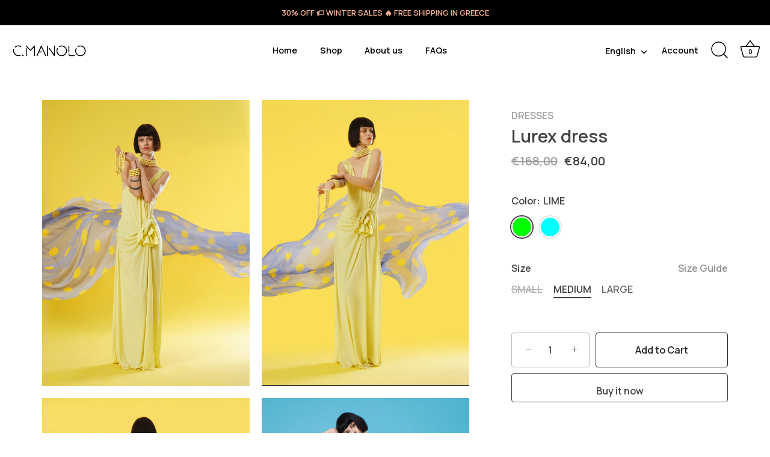

--- FILE ---
content_type: text/html; charset=utf-8
request_url: https://www.cmanolo.com/en/products/lurex-maxi-dress
body_size: 29139
content:
<!doctype html>
<html class="no-js" lang="en">
<head>
  <!-- Showcase 5.4.1 -->
  <link rel="preconnect" href="https://fonts.googleapis.com">
  <link rel="preconnect" href="https://fonts.gstatic.com" crossorigin>
  <!--<link href="https://fonts.googleapis.com/css2?family=Source+Sans+Pro:wght@400;600;700&display=swap" rel="stylesheet">-->
  <link href="https://fonts.googleapis.com/css2?family=Manrope:wght@600&family=STIX+Two+Text:wght@600&display=swap" rel="stylesheet">

    
  <link rel="preload" href="//www.cmanolo.com/cdn/shop/t/6/assets/styles.css?v=31568102534582473711759306008" as="style">
  <link rel="preload" href="//www.cmanolo.com/cdn/shop/t/6/assets/custom.css?v=20458296739119185591663578994" as="style">

  <meta charset="utf-8" />
<meta name="viewport" content="width=device-width,initial-scale=1.0" />
<meta http-equiv="X-UA-Compatible" content="IE=edge">

<link rel="preconnect" href="https://cdn.shopify.com" crossorigin>
<link rel="preconnect" href="https://fonts.shopify.com" crossorigin>
<link rel="preconnect" href="https://monorail-edge.shopifysvc.com">

<link rel="preload" href="//www.cmanolo.com/cdn/shop/t/6/assets/vendor.min.js?v=40198464047442238241659429531" as="script">
<link rel="preload" href="//www.cmanolo.com/cdn/shop/t/6/assets/theme.js?v=78299018765251054071762256365" as="script"><link rel="canonical" href="https://www.cmanolo.com/en/products/lurex-maxi-dress" /><link rel="shortcut icon" href="//www.cmanolo.com/cdn/shop/files/cm-cmanolo.png?v=1663595268" type="image/png" /><meta name="description" content="CODE : LL24760  ">


  <meta name="theme-color" content="#ffffff">

  <title>
    Lurex dress &ndash; CMANOLO
  </title>

  <meta property="og:site_name" content="CMANOLO">
<meta property="og:url" content="https://www.cmanolo.com/en/products/lurex-maxi-dress">
<meta property="og:title" content="Lurex dress">
<meta property="og:type" content="product">
<meta property="og:description" content="CODE : LL24760  "><meta property="og:image" content="http://www.cmanolo.com/cdn/shop/files/LL24760S-M-L168.00_1200x1200.jpg?v=1709816023">
  <meta property="og:image:secure_url" content="https://www.cmanolo.com/cdn/shop/files/LL24760S-M-L168.00_1200x1200.jpg?v=1709816023">
  <meta property="og:image:width" content="2173">
  <meta property="og:image:height" content="3000"><meta property="og:price:amount" content="84,00">
  <meta property="og:price:currency" content="EUR"><meta name="twitter:card" content="summary_large_image">
<meta name="twitter:title" content="Lurex dress">
<meta name="twitter:description" content="CODE : LL24760  ">


  <style data-shopify>
    :root {
      --viewport-height: 100vh;
      --viewport-height-first-section: 100vh;
      --nav-height: 0;
    }
  </style>
 
  <link href="//www.cmanolo.com/cdn/shop/t/6/assets/styles.css?v=31568102534582473711759306008" rel="stylesheet" type="text/css" media="all" />
  <link href="//www.cmanolo.com/cdn/shop/t/6/assets/custom.css?v=20458296739119185591663578994" rel="stylesheet" type="text/css" media="all" />
 
  
  
  
  
  
  
  
  
    <script>window.performance && window.performance.mark && window.performance.mark('shopify.content_for_header.start');</script><meta name="google-site-verification" content="wBiHxSMTtjudyeiBOTdeRGPxGGPaua457zYkomrKN-Y">
<meta id="shopify-digital-wallet" name="shopify-digital-wallet" content="/39096090755/digital_wallets/dialog">
<meta name="shopify-checkout-api-token" content="296818741379634dec3d28930f11f5c9">
<meta id="in-context-paypal-metadata" data-shop-id="39096090755" data-venmo-supported="false" data-environment="production" data-locale="en_US" data-paypal-v4="true" data-currency="EUR">
<link rel="alternate" hreflang="x-default" href="https://www.cmanolo.com/products/lurex-maxi-dress">
<link rel="alternate" hreflang="el" href="https://www.cmanolo.com/products/lurex-maxi-dress">
<link rel="alternate" hreflang="en" href="https://www.cmanolo.com/en/products/lurex-maxi-dress">
<link rel="alternate" type="application/json+oembed" href="https://www.cmanolo.com/en/products/lurex-maxi-dress.oembed">
<script async="async" src="/checkouts/internal/preloads.js?locale=en-GR"></script>
<script id="shopify-features" type="application/json">{"accessToken":"296818741379634dec3d28930f11f5c9","betas":["rich-media-storefront-analytics"],"domain":"www.cmanolo.com","predictiveSearch":true,"shopId":39096090755,"locale":"en"}</script>
<script>var Shopify = Shopify || {};
Shopify.shop = "c-manolo.myshopify.com";
Shopify.locale = "en";
Shopify.currency = {"active":"EUR","rate":"1.0"};
Shopify.country = "GR";
Shopify.theme = {"name":"Showcase","id":131704946819,"schema_name":"Showcase","schema_version":"6.0.0","theme_store_id":677,"role":"main"};
Shopify.theme.handle = "null";
Shopify.theme.style = {"id":null,"handle":null};
Shopify.cdnHost = "www.cmanolo.com/cdn";
Shopify.routes = Shopify.routes || {};
Shopify.routes.root = "/en/";</script>
<script type="module">!function(o){(o.Shopify=o.Shopify||{}).modules=!0}(window);</script>
<script>!function(o){function n(){var o=[];function n(){o.push(Array.prototype.slice.apply(arguments))}return n.q=o,n}var t=o.Shopify=o.Shopify||{};t.loadFeatures=n(),t.autoloadFeatures=n()}(window);</script>
<script id="shop-js-analytics" type="application/json">{"pageType":"product"}</script>
<script defer="defer" async type="module" src="//www.cmanolo.com/cdn/shopifycloud/shop-js/modules/v2/client.init-shop-cart-sync_BApSsMSl.en.esm.js"></script>
<script defer="defer" async type="module" src="//www.cmanolo.com/cdn/shopifycloud/shop-js/modules/v2/chunk.common_CBoos6YZ.esm.js"></script>
<script type="module">
  await import("//www.cmanolo.com/cdn/shopifycloud/shop-js/modules/v2/client.init-shop-cart-sync_BApSsMSl.en.esm.js");
await import("//www.cmanolo.com/cdn/shopifycloud/shop-js/modules/v2/chunk.common_CBoos6YZ.esm.js");

  window.Shopify.SignInWithShop?.initShopCartSync?.({"fedCMEnabled":true,"windoidEnabled":true});

</script>
<script>(function() {
  var isLoaded = false;
  function asyncLoad() {
    if (isLoaded) return;
    isLoaded = true;
    var urls = ["https:\/\/localiseradmin.uppercommerce.com\/visitor.js?shop=c-manolo.myshopify.com","https:\/\/cdn.nfcube.com\/instafeed-d987bdd8c0bc8e8a47a62d5d650e04c9.js?shop=c-manolo.myshopify.com"];
    for (var i = 0; i < urls.length; i++) {
      var s = document.createElement('script');
      s.type = 'text/javascript';
      s.async = true;
      s.src = urls[i];
      var x = document.getElementsByTagName('script')[0];
      x.parentNode.insertBefore(s, x);
    }
  };
  if(window.attachEvent) {
    window.attachEvent('onload', asyncLoad);
  } else {
    window.addEventListener('load', asyncLoad, false);
  }
})();</script>
<script id="__st">var __st={"a":39096090755,"offset":7200,"reqid":"1ed06bc5-a3c2-4c38-8983-e48cd6ecd97e-1768932790","pageurl":"www.cmanolo.com\/en\/products\/lurex-maxi-dress","u":"46ade14aa778","p":"product","rtyp":"product","rid":8848193585485};</script>
<script>window.ShopifyPaypalV4VisibilityTracking = true;</script>
<script id="captcha-bootstrap">!function(){'use strict';const t='contact',e='account',n='new_comment',o=[[t,t],['blogs',n],['comments',n],[t,'customer']],c=[[e,'customer_login'],[e,'guest_login'],[e,'recover_customer_password'],[e,'create_customer']],r=t=>t.map((([t,e])=>`form[action*='/${t}']:not([data-nocaptcha='true']) input[name='form_type'][value='${e}']`)).join(','),a=t=>()=>t?[...document.querySelectorAll(t)].map((t=>t.form)):[];function s(){const t=[...o],e=r(t);return a(e)}const i='password',u='form_key',d=['recaptcha-v3-token','g-recaptcha-response','h-captcha-response',i],f=()=>{try{return window.sessionStorage}catch{return}},m='__shopify_v',_=t=>t.elements[u];function p(t,e,n=!1){try{const o=window.sessionStorage,c=JSON.parse(o.getItem(e)),{data:r}=function(t){const{data:e,action:n}=t;return t[m]||n?{data:e,action:n}:{data:t,action:n}}(c);for(const[e,n]of Object.entries(r))t.elements[e]&&(t.elements[e].value=n);n&&o.removeItem(e)}catch(o){console.error('form repopulation failed',{error:o})}}const l='form_type',E='cptcha';function T(t){t.dataset[E]=!0}const w=window,h=w.document,L='Shopify',v='ce_forms',y='captcha';let A=!1;((t,e)=>{const n=(g='f06e6c50-85a8-45c8-87d0-21a2b65856fe',I='https://cdn.shopify.com/shopifycloud/storefront-forms-hcaptcha/ce_storefront_forms_captcha_hcaptcha.v1.5.2.iife.js',D={infoText:'Protected by hCaptcha',privacyText:'Privacy',termsText:'Terms'},(t,e,n)=>{const o=w[L][v],c=o.bindForm;if(c)return c(t,g,e,D).then(n);var r;o.q.push([[t,g,e,D],n]),r=I,A||(h.body.append(Object.assign(h.createElement('script'),{id:'captcha-provider',async:!0,src:r})),A=!0)});var g,I,D;w[L]=w[L]||{},w[L][v]=w[L][v]||{},w[L][v].q=[],w[L][y]=w[L][y]||{},w[L][y].protect=function(t,e){n(t,void 0,e),T(t)},Object.freeze(w[L][y]),function(t,e,n,w,h,L){const[v,y,A,g]=function(t,e,n){const i=e?o:[],u=t?c:[],d=[...i,...u],f=r(d),m=r(i),_=r(d.filter((([t,e])=>n.includes(e))));return[a(f),a(m),a(_),s()]}(w,h,L),I=t=>{const e=t.target;return e instanceof HTMLFormElement?e:e&&e.form},D=t=>v().includes(t);t.addEventListener('submit',(t=>{const e=I(t);if(!e)return;const n=D(e)&&!e.dataset.hcaptchaBound&&!e.dataset.recaptchaBound,o=_(e),c=g().includes(e)&&(!o||!o.value);(n||c)&&t.preventDefault(),c&&!n&&(function(t){try{if(!f())return;!function(t){const e=f();if(!e)return;const n=_(t);if(!n)return;const o=n.value;o&&e.removeItem(o)}(t);const e=Array.from(Array(32),(()=>Math.random().toString(36)[2])).join('');!function(t,e){_(t)||t.append(Object.assign(document.createElement('input'),{type:'hidden',name:u})),t.elements[u].value=e}(t,e),function(t,e){const n=f();if(!n)return;const o=[...t.querySelectorAll(`input[type='${i}']`)].map((({name:t})=>t)),c=[...d,...o],r={};for(const[a,s]of new FormData(t).entries())c.includes(a)||(r[a]=s);n.setItem(e,JSON.stringify({[m]:1,action:t.action,data:r}))}(t,e)}catch(e){console.error('failed to persist form',e)}}(e),e.submit())}));const S=(t,e)=>{t&&!t.dataset[E]&&(n(t,e.some((e=>e===t))),T(t))};for(const o of['focusin','change'])t.addEventListener(o,(t=>{const e=I(t);D(e)&&S(e,y())}));const B=e.get('form_key'),M=e.get(l),P=B&&M;t.addEventListener('DOMContentLoaded',(()=>{const t=y();if(P)for(const e of t)e.elements[l].value===M&&p(e,B);[...new Set([...A(),...v().filter((t=>'true'===t.dataset.shopifyCaptcha))])].forEach((e=>S(e,t)))}))}(h,new URLSearchParams(w.location.search),n,t,e,['guest_login'])})(!0,!0)}();</script>
<script integrity="sha256-4kQ18oKyAcykRKYeNunJcIwy7WH5gtpwJnB7kiuLZ1E=" data-source-attribution="shopify.loadfeatures" defer="defer" src="//www.cmanolo.com/cdn/shopifycloud/storefront/assets/storefront/load_feature-a0a9edcb.js" crossorigin="anonymous"></script>
<script data-source-attribution="shopify.dynamic_checkout.dynamic.init">var Shopify=Shopify||{};Shopify.PaymentButton=Shopify.PaymentButton||{isStorefrontPortableWallets:!0,init:function(){window.Shopify.PaymentButton.init=function(){};var t=document.createElement("script");t.src="https://www.cmanolo.com/cdn/shopifycloud/portable-wallets/latest/portable-wallets.en.js",t.type="module",document.head.appendChild(t)}};
</script>
<script data-source-attribution="shopify.dynamic_checkout.buyer_consent">
  function portableWalletsHideBuyerConsent(e){var t=document.getElementById("shopify-buyer-consent"),n=document.getElementById("shopify-subscription-policy-button");t&&n&&(t.classList.add("hidden"),t.setAttribute("aria-hidden","true"),n.removeEventListener("click",e))}function portableWalletsShowBuyerConsent(e){var t=document.getElementById("shopify-buyer-consent"),n=document.getElementById("shopify-subscription-policy-button");t&&n&&(t.classList.remove("hidden"),t.removeAttribute("aria-hidden"),n.addEventListener("click",e))}window.Shopify?.PaymentButton&&(window.Shopify.PaymentButton.hideBuyerConsent=portableWalletsHideBuyerConsent,window.Shopify.PaymentButton.showBuyerConsent=portableWalletsShowBuyerConsent);
</script>
<script>
  function portableWalletsCleanup(e){e&&e.src&&console.error("Failed to load portable wallets script "+e.src);var t=document.querySelectorAll("shopify-accelerated-checkout .shopify-payment-button__skeleton, shopify-accelerated-checkout-cart .wallet-cart-button__skeleton"),e=document.getElementById("shopify-buyer-consent");for(let e=0;e<t.length;e++)t[e].remove();e&&e.remove()}function portableWalletsNotLoadedAsModule(e){e instanceof ErrorEvent&&"string"==typeof e.message&&e.message.includes("import.meta")&&"string"==typeof e.filename&&e.filename.includes("portable-wallets")&&(window.removeEventListener("error",portableWalletsNotLoadedAsModule),window.Shopify.PaymentButton.failedToLoad=e,"loading"===document.readyState?document.addEventListener("DOMContentLoaded",window.Shopify.PaymentButton.init):window.Shopify.PaymentButton.init())}window.addEventListener("error",portableWalletsNotLoadedAsModule);
</script>

<script type="module" src="https://www.cmanolo.com/cdn/shopifycloud/portable-wallets/latest/portable-wallets.en.js" onError="portableWalletsCleanup(this)" crossorigin="anonymous"></script>
<script nomodule>
  document.addEventListener("DOMContentLoaded", portableWalletsCleanup);
</script>

<link id="shopify-accelerated-checkout-styles" rel="stylesheet" media="screen" href="https://www.cmanolo.com/cdn/shopifycloud/portable-wallets/latest/accelerated-checkout-backwards-compat.css" crossorigin="anonymous">
<style id="shopify-accelerated-checkout-cart">
        #shopify-buyer-consent {
  margin-top: 1em;
  display: inline-block;
  width: 100%;
}

#shopify-buyer-consent.hidden {
  display: none;
}

#shopify-subscription-policy-button {
  background: none;
  border: none;
  padding: 0;
  text-decoration: underline;
  font-size: inherit;
  cursor: pointer;
}

#shopify-subscription-policy-button::before {
  box-shadow: none;
}

      </style>

<script>window.performance && window.performance.mark && window.performance.mark('shopify.content_for_header.end');</script>
  

  <script>
    document.documentElement.className = document.documentElement.className.replace('no-js', 'js');
    window.theme = window.theme || {};
    
      theme.money_format_with_code_preference = "€{{amount_with_comma_separator}}";
    
    theme.money_format = "€{{amount_with_comma_separator}}";
    theme.money_container = '.theme-money';
    theme.strings = {
      previous: "Previous",
      next: "Next",
      close: "Close",
      addressError: "Error looking up that address",
      addressNoResults: "No results for that address",
      addressQueryLimit: "You have exceeded the Google API usage limit. Consider upgrading to a \u003ca href=\"https:\/\/developers.google.com\/maps\/premium\/usage-limits\"\u003ePremium Plan\u003c\/a\u003e.",
      authError: "There was a problem authenticating your Google Maps API Key.",
      back: "Back",
      cartConfirmation: "You must agree to the terms and conditions before continuing.",
      loadMore: "Load more",
      infiniteScrollNoMore: "No more results",
      priceNonExistent: "Unavailable",
      buttonDefault: "Add to Cart",
      buttonPreorder: "Pre-order",
      buttonNoStock: "Out of stock",
      buttonNoVariant: "Unavailable",
      variantNoStock: "Sold out",
      unitPriceSeparator: " \/ ",
      colorBoxPrevious: "Previous",
      colorBoxNext: "Next",
      colorBoxClose: "Close",
      navigateHome: "Home",
      productAddingToCart: "Adding",
      productAddedToCart: "Added to cart",
      popupWasAdded: "was added to your cart",
      popupCheckout: "Checkout",
      popupContinueShopping: "Continue shopping",
      onlyXLeft: "[[ quantity ]] in stock",
      priceSoldOut: "Sold Out",
      inventoryLowStock: "Low stock",
      inventoryInStock: "In stock",
      loading: "Loading...",
      viewCart: "View cart",
      page: "Page {{ page }}",
      imageSlider: "Image slider",
      clearAll: "Clear all"
    };
    theme.routes = {
      root_url: '/en',
      cart_url: '/en/cart',
      cart_add_url: '/en/cart/add',
      checkout: '/checkout'
    };
    theme.settings = {
      animationEnabledDesktop: false,
      animationEnabledMobile: true
    };

    theme.checkViewportFillers = function(){
      var toggleState = false;
      var elPageContent = document.getElementById('page-content');
      if(elPageContent) {
        var elOverlapSection = elPageContent.querySelector('.header-overlap-section');
        if (elOverlapSection) {
          var padding = parseInt(getComputedStyle(elPageContent).getPropertyValue('padding-top'));
          toggleState = ((Math.round(elOverlapSection.offsetTop) - padding) === 0);
        }
      }
      if(toggleState) {
        document.getElementsByTagName('body')[0].classList.add('header-section-overlap');
      } else {
        document.getElementsByTagName('body')[0].classList.remove('header-section-overlap');
      }
    };

    theme.assessAltLogo = function(){
      var elsOverlappers = document.querySelectorAll('.needs-alt-logo');
      var useAltLogo = false;
      if(elsOverlappers.length) {
        var elSiteControl = document.querySelector('#site-control');
        var elSiteControlInner = document.querySelector('#site-control .site-control__inner');
        var headerMid = elSiteControlInner.offsetTop + elSiteControl.offsetTop + elSiteControlInner.offsetHeight / 2;
        Array.prototype.forEach.call(elsOverlappers, function(el, i){
          var thisTop = el.getBoundingClientRect().top;
          var thisBottom = thisTop + el.offsetHeight;
          if(headerMid > thisTop && headerMid < thisBottom) {
            useAltLogo = true;
            return false;
          }
        });
      }
      if(useAltLogo) {
        document.getElementsByTagName('body')[0].classList.add('use-alt-logo');
      } else {
        document.getElementsByTagName('body')[0].classList.remove('use-alt-logo');
      }
    };
  </script>
<!-- BEGIN app block: shopify://apps/instafeed/blocks/head-block/c447db20-095d-4a10-9725-b5977662c9d5 --><link rel="preconnect" href="https://cdn.nfcube.com/">
<link rel="preconnect" href="https://scontent.cdninstagram.com/">


  <script>
    document.addEventListener('DOMContentLoaded', function () {
      let instafeedScript = document.createElement('script');

      
        instafeedScript.src = 'https://cdn.nfcube.com/instafeed-d987bdd8c0bc8e8a47a62d5d650e04c9.js';
      

      document.body.appendChild(instafeedScript);
    });
  </script>





<!-- END app block --><script src="https://cdn.shopify.com/extensions/019ac357-9c99-7419-b30b-37f8db9e37f2/etranslate-243/assets/floating-selector.js" type="text/javascript" defer="defer"></script>
<link href="https://monorail-edge.shopifysvc.com" rel="dns-prefetch">
<script>(function(){if ("sendBeacon" in navigator && "performance" in window) {try {var session_token_from_headers = performance.getEntriesByType('navigation')[0].serverTiming.find(x => x.name == '_s').description;} catch {var session_token_from_headers = undefined;}var session_cookie_matches = document.cookie.match(/_shopify_s=([^;]*)/);var session_token_from_cookie = session_cookie_matches && session_cookie_matches.length === 2 ? session_cookie_matches[1] : "";var session_token = session_token_from_headers || session_token_from_cookie || "";function handle_abandonment_event(e) {var entries = performance.getEntries().filter(function(entry) {return /monorail-edge.shopifysvc.com/.test(entry.name);});if (!window.abandonment_tracked && entries.length === 0) {window.abandonment_tracked = true;var currentMs = Date.now();var navigation_start = performance.timing.navigationStart;var payload = {shop_id: 39096090755,url: window.location.href,navigation_start,duration: currentMs - navigation_start,session_token,page_type: "product"};window.navigator.sendBeacon("https://monorail-edge.shopifysvc.com/v1/produce", JSON.stringify({schema_id: "online_store_buyer_site_abandonment/1.1",payload: payload,metadata: {event_created_at_ms: currentMs,event_sent_at_ms: currentMs}}));}}window.addEventListener('pagehide', handle_abandonment_event);}}());</script>
<script id="web-pixels-manager-setup">(function e(e,d,r,n,o){if(void 0===o&&(o={}),!Boolean(null===(a=null===(i=window.Shopify)||void 0===i?void 0:i.analytics)||void 0===a?void 0:a.replayQueue)){var i,a;window.Shopify=window.Shopify||{};var t=window.Shopify;t.analytics=t.analytics||{};var s=t.analytics;s.replayQueue=[],s.publish=function(e,d,r){return s.replayQueue.push([e,d,r]),!0};try{self.performance.mark("wpm:start")}catch(e){}var l=function(){var e={modern:/Edge?\/(1{2}[4-9]|1[2-9]\d|[2-9]\d{2}|\d{4,})\.\d+(\.\d+|)|Firefox\/(1{2}[4-9]|1[2-9]\d|[2-9]\d{2}|\d{4,})\.\d+(\.\d+|)|Chrom(ium|e)\/(9{2}|\d{3,})\.\d+(\.\d+|)|(Maci|X1{2}).+ Version\/(15\.\d+|(1[6-9]|[2-9]\d|\d{3,})\.\d+)([,.]\d+|)( \(\w+\)|)( Mobile\/\w+|) Safari\/|Chrome.+OPR\/(9{2}|\d{3,})\.\d+\.\d+|(CPU[ +]OS|iPhone[ +]OS|CPU[ +]iPhone|CPU IPhone OS|CPU iPad OS)[ +]+(15[._]\d+|(1[6-9]|[2-9]\d|\d{3,})[._]\d+)([._]\d+|)|Android:?[ /-](13[3-9]|1[4-9]\d|[2-9]\d{2}|\d{4,})(\.\d+|)(\.\d+|)|Android.+Firefox\/(13[5-9]|1[4-9]\d|[2-9]\d{2}|\d{4,})\.\d+(\.\d+|)|Android.+Chrom(ium|e)\/(13[3-9]|1[4-9]\d|[2-9]\d{2}|\d{4,})\.\d+(\.\d+|)|SamsungBrowser\/([2-9]\d|\d{3,})\.\d+/,legacy:/Edge?\/(1[6-9]|[2-9]\d|\d{3,})\.\d+(\.\d+|)|Firefox\/(5[4-9]|[6-9]\d|\d{3,})\.\d+(\.\d+|)|Chrom(ium|e)\/(5[1-9]|[6-9]\d|\d{3,})\.\d+(\.\d+|)([\d.]+$|.*Safari\/(?![\d.]+ Edge\/[\d.]+$))|(Maci|X1{2}).+ Version\/(10\.\d+|(1[1-9]|[2-9]\d|\d{3,})\.\d+)([,.]\d+|)( \(\w+\)|)( Mobile\/\w+|) Safari\/|Chrome.+OPR\/(3[89]|[4-9]\d|\d{3,})\.\d+\.\d+|(CPU[ +]OS|iPhone[ +]OS|CPU[ +]iPhone|CPU IPhone OS|CPU iPad OS)[ +]+(10[._]\d+|(1[1-9]|[2-9]\d|\d{3,})[._]\d+)([._]\d+|)|Android:?[ /-](13[3-9]|1[4-9]\d|[2-9]\d{2}|\d{4,})(\.\d+|)(\.\d+|)|Mobile Safari.+OPR\/([89]\d|\d{3,})\.\d+\.\d+|Android.+Firefox\/(13[5-9]|1[4-9]\d|[2-9]\d{2}|\d{4,})\.\d+(\.\d+|)|Android.+Chrom(ium|e)\/(13[3-9]|1[4-9]\d|[2-9]\d{2}|\d{4,})\.\d+(\.\d+|)|Android.+(UC? ?Browser|UCWEB|U3)[ /]?(15\.([5-9]|\d{2,})|(1[6-9]|[2-9]\d|\d{3,})\.\d+)\.\d+|SamsungBrowser\/(5\.\d+|([6-9]|\d{2,})\.\d+)|Android.+MQ{2}Browser\/(14(\.(9|\d{2,})|)|(1[5-9]|[2-9]\d|\d{3,})(\.\d+|))(\.\d+|)|K[Aa][Ii]OS\/(3\.\d+|([4-9]|\d{2,})\.\d+)(\.\d+|)/},d=e.modern,r=e.legacy,n=navigator.userAgent;return n.match(d)?"modern":n.match(r)?"legacy":"unknown"}(),u="modern"===l?"modern":"legacy",c=(null!=n?n:{modern:"",legacy:""})[u],f=function(e){return[e.baseUrl,"/wpm","/b",e.hashVersion,"modern"===e.buildTarget?"m":"l",".js"].join("")}({baseUrl:d,hashVersion:r,buildTarget:u}),m=function(e){var d=e.version,r=e.bundleTarget,n=e.surface,o=e.pageUrl,i=e.monorailEndpoint;return{emit:function(e){var a=e.status,t=e.errorMsg,s=(new Date).getTime(),l=JSON.stringify({metadata:{event_sent_at_ms:s},events:[{schema_id:"web_pixels_manager_load/3.1",payload:{version:d,bundle_target:r,page_url:o,status:a,surface:n,error_msg:t},metadata:{event_created_at_ms:s}}]});if(!i)return console&&console.warn&&console.warn("[Web Pixels Manager] No Monorail endpoint provided, skipping logging."),!1;try{return self.navigator.sendBeacon.bind(self.navigator)(i,l)}catch(e){}var u=new XMLHttpRequest;try{return u.open("POST",i,!0),u.setRequestHeader("Content-Type","text/plain"),u.send(l),!0}catch(e){return console&&console.warn&&console.warn("[Web Pixels Manager] Got an unhandled error while logging to Monorail."),!1}}}}({version:r,bundleTarget:l,surface:e.surface,pageUrl:self.location.href,monorailEndpoint:e.monorailEndpoint});try{o.browserTarget=l,function(e){var d=e.src,r=e.async,n=void 0===r||r,o=e.onload,i=e.onerror,a=e.sri,t=e.scriptDataAttributes,s=void 0===t?{}:t,l=document.createElement("script"),u=document.querySelector("head"),c=document.querySelector("body");if(l.async=n,l.src=d,a&&(l.integrity=a,l.crossOrigin="anonymous"),s)for(var f in s)if(Object.prototype.hasOwnProperty.call(s,f))try{l.dataset[f]=s[f]}catch(e){}if(o&&l.addEventListener("load",o),i&&l.addEventListener("error",i),u)u.appendChild(l);else{if(!c)throw new Error("Did not find a head or body element to append the script");c.appendChild(l)}}({src:f,async:!0,onload:function(){if(!function(){var e,d;return Boolean(null===(d=null===(e=window.Shopify)||void 0===e?void 0:e.analytics)||void 0===d?void 0:d.initialized)}()){var d=window.webPixelsManager.init(e)||void 0;if(d){var r=window.Shopify.analytics;r.replayQueue.forEach((function(e){var r=e[0],n=e[1],o=e[2];d.publishCustomEvent(r,n,o)})),r.replayQueue=[],r.publish=d.publishCustomEvent,r.visitor=d.visitor,r.initialized=!0}}},onerror:function(){return m.emit({status:"failed",errorMsg:"".concat(f," has failed to load")})},sri:function(e){var d=/^sha384-[A-Za-z0-9+/=]+$/;return"string"==typeof e&&d.test(e)}(c)?c:"",scriptDataAttributes:o}),m.emit({status:"loading"})}catch(e){m.emit({status:"failed",errorMsg:(null==e?void 0:e.message)||"Unknown error"})}}})({shopId: 39096090755,storefrontBaseUrl: "https://www.cmanolo.com",extensionsBaseUrl: "https://extensions.shopifycdn.com/cdn/shopifycloud/web-pixels-manager",monorailEndpoint: "https://monorail-edge.shopifysvc.com/unstable/produce_batch",surface: "storefront-renderer",enabledBetaFlags: ["2dca8a86"],webPixelsConfigList: [{"id":"871629133","configuration":"{\"config\":\"{\\\"google_tag_ids\\\":[\\\"G-CCFTEL4CEK\\\",\\\"GT-WB7M58F4\\\"],\\\"target_country\\\":\\\"ZZ\\\",\\\"gtag_events\\\":[{\\\"type\\\":\\\"search\\\",\\\"action_label\\\":\\\"G-CCFTEL4CEK\\\"},{\\\"type\\\":\\\"begin_checkout\\\",\\\"action_label\\\":\\\"G-CCFTEL4CEK\\\"},{\\\"type\\\":\\\"view_item\\\",\\\"action_label\\\":[\\\"G-CCFTEL4CEK\\\",\\\"MC-EF1TN7Z5D5\\\"]},{\\\"type\\\":\\\"purchase\\\",\\\"action_label\\\":[\\\"G-CCFTEL4CEK\\\",\\\"MC-EF1TN7Z5D5\\\"]},{\\\"type\\\":\\\"page_view\\\",\\\"action_label\\\":[\\\"G-CCFTEL4CEK\\\",\\\"MC-EF1TN7Z5D5\\\"]},{\\\"type\\\":\\\"add_payment_info\\\",\\\"action_label\\\":\\\"G-CCFTEL4CEK\\\"},{\\\"type\\\":\\\"add_to_cart\\\",\\\"action_label\\\":\\\"G-CCFTEL4CEK\\\"}],\\\"enable_monitoring_mode\\\":false}\"}","eventPayloadVersion":"v1","runtimeContext":"OPEN","scriptVersion":"b2a88bafab3e21179ed38636efcd8a93","type":"APP","apiClientId":1780363,"privacyPurposes":[],"dataSharingAdjustments":{"protectedCustomerApprovalScopes":["read_customer_address","read_customer_email","read_customer_name","read_customer_personal_data","read_customer_phone"]}},{"id":"375095629","configuration":"{\"pixel_id\":\"694043281506408\",\"pixel_type\":\"facebook_pixel\",\"metaapp_system_user_token\":\"-\"}","eventPayloadVersion":"v1","runtimeContext":"OPEN","scriptVersion":"ca16bc87fe92b6042fbaa3acc2fbdaa6","type":"APP","apiClientId":2329312,"privacyPurposes":["ANALYTICS","MARKETING","SALE_OF_DATA"],"dataSharingAdjustments":{"protectedCustomerApprovalScopes":["read_customer_address","read_customer_email","read_customer_name","read_customer_personal_data","read_customer_phone"]}},{"id":"shopify-app-pixel","configuration":"{}","eventPayloadVersion":"v1","runtimeContext":"STRICT","scriptVersion":"0450","apiClientId":"shopify-pixel","type":"APP","privacyPurposes":["ANALYTICS","MARKETING"]},{"id":"shopify-custom-pixel","eventPayloadVersion":"v1","runtimeContext":"LAX","scriptVersion":"0450","apiClientId":"shopify-pixel","type":"CUSTOM","privacyPurposes":["ANALYTICS","MARKETING"]}],isMerchantRequest: false,initData: {"shop":{"name":"CMANOLO","paymentSettings":{"currencyCode":"EUR"},"myshopifyDomain":"c-manolo.myshopify.com","countryCode":"GR","storefrontUrl":"https:\/\/www.cmanolo.com\/en"},"customer":null,"cart":null,"checkout":null,"productVariants":[{"price":{"amount":84.0,"currencyCode":"EUR"},"product":{"title":"Lurex dress","vendor":"CMANOLO","id":"8848193585485","untranslatedTitle":"Lurex dress","url":"\/en\/products\/lurex-maxi-dress","type":"DRESSES"},"id":"48207798731085","image":{"src":"\/\/www.cmanolo.com\/cdn\/shop\/files\/LL24760S-M-L168.00.jpg?v=1709816023"},"sku":"","title":"LIME \/ SMALL","untranslatedTitle":"LIME \/ SMALL"},{"price":{"amount":84.0,"currencyCode":"EUR"},"product":{"title":"Lurex dress","vendor":"CMANOLO","id":"8848193585485","untranslatedTitle":"Lurex dress","url":"\/en\/products\/lurex-maxi-dress","type":"DRESSES"},"id":"48207798763853","image":{"src":"\/\/www.cmanolo.com\/cdn\/shop\/files\/LL24760S-M-L168.00.jpg?v=1709816023"},"sku":"","title":"LIME \/ MEDIUM","untranslatedTitle":"LIME \/ MEDIUM"},{"price":{"amount":84.0,"currencyCode":"EUR"},"product":{"title":"Lurex dress","vendor":"CMANOLO","id":"8848193585485","untranslatedTitle":"Lurex dress","url":"\/en\/products\/lurex-maxi-dress","type":"DRESSES"},"id":"48207798796621","image":{"src":"\/\/www.cmanolo.com\/cdn\/shop\/files\/LL24760S-M-L168.00.jpg?v=1709816023"},"sku":"","title":"LIME \/ LARGE","untranslatedTitle":"LIME \/ LARGE"},{"price":{"amount":84.0,"currencyCode":"EUR"},"product":{"title":"Lurex dress","vendor":"CMANOLO","id":"8848193585485","untranslatedTitle":"Lurex dress","url":"\/en\/products\/lurex-maxi-dress","type":"DRESSES"},"id":"48319485378893","image":{"src":"\/\/www.cmanolo.com\/cdn\/shop\/files\/LL24760S-M-L168.00.jpg?v=1709816023"},"sku":"","title":"AQUA \/ SMALL","untranslatedTitle":"AQUA \/ SMALL"},{"price":{"amount":84.0,"currencyCode":"EUR"},"product":{"title":"Lurex dress","vendor":"CMANOLO","id":"8848193585485","untranslatedTitle":"Lurex dress","url":"\/en\/products\/lurex-maxi-dress","type":"DRESSES"},"id":"48319485411661","image":{"src":"\/\/www.cmanolo.com\/cdn\/shop\/files\/LL24760S-M-L168.00.jpg?v=1709816023"},"sku":"","title":"AQUA \/ MEDIUM","untranslatedTitle":"AQUA \/ MEDIUM"},{"price":{"amount":84.0,"currencyCode":"EUR"},"product":{"title":"Lurex dress","vendor":"CMANOLO","id":"8848193585485","untranslatedTitle":"Lurex dress","url":"\/en\/products\/lurex-maxi-dress","type":"DRESSES"},"id":"48319485444429","image":{"src":"\/\/www.cmanolo.com\/cdn\/shop\/files\/LL24760S-M-L168.00.jpg?v=1709816023"},"sku":"","title":"AQUA \/ LARGE","untranslatedTitle":"AQUA \/ LARGE"}],"purchasingCompany":null},},"https://www.cmanolo.com/cdn","fcfee988w5aeb613cpc8e4bc33m6693e112",{"modern":"","legacy":""},{"shopId":"39096090755","storefrontBaseUrl":"https:\/\/www.cmanolo.com","extensionBaseUrl":"https:\/\/extensions.shopifycdn.com\/cdn\/shopifycloud\/web-pixels-manager","surface":"storefront-renderer","enabledBetaFlags":"[\"2dca8a86\"]","isMerchantRequest":"false","hashVersion":"fcfee988w5aeb613cpc8e4bc33m6693e112","publish":"custom","events":"[[\"page_viewed\",{}],[\"product_viewed\",{\"productVariant\":{\"price\":{\"amount\":84.0,\"currencyCode\":\"EUR\"},\"product\":{\"title\":\"Lurex dress\",\"vendor\":\"CMANOLO\",\"id\":\"8848193585485\",\"untranslatedTitle\":\"Lurex dress\",\"url\":\"\/en\/products\/lurex-maxi-dress\",\"type\":\"DRESSES\"},\"id\":\"48207798763853\",\"image\":{\"src\":\"\/\/www.cmanolo.com\/cdn\/shop\/files\/LL24760S-M-L168.00.jpg?v=1709816023\"},\"sku\":\"\",\"title\":\"LIME \/ MEDIUM\",\"untranslatedTitle\":\"LIME \/ MEDIUM\"}}]]"});</script><script>
  window.ShopifyAnalytics = window.ShopifyAnalytics || {};
  window.ShopifyAnalytics.meta = window.ShopifyAnalytics.meta || {};
  window.ShopifyAnalytics.meta.currency = 'EUR';
  var meta = {"product":{"id":8848193585485,"gid":"gid:\/\/shopify\/Product\/8848193585485","vendor":"CMANOLO","type":"DRESSES","handle":"lurex-maxi-dress","variants":[{"id":48207798731085,"price":8400,"name":"Lurex dress - LIME \/ SMALL","public_title":"LIME \/ SMALL","sku":""},{"id":48207798763853,"price":8400,"name":"Lurex dress - LIME \/ MEDIUM","public_title":"LIME \/ MEDIUM","sku":""},{"id":48207798796621,"price":8400,"name":"Lurex dress - LIME \/ LARGE","public_title":"LIME \/ LARGE","sku":""},{"id":48319485378893,"price":8400,"name":"Lurex dress - AQUA \/ SMALL","public_title":"AQUA \/ SMALL","sku":""},{"id":48319485411661,"price":8400,"name":"Lurex dress - AQUA \/ MEDIUM","public_title":"AQUA \/ MEDIUM","sku":""},{"id":48319485444429,"price":8400,"name":"Lurex dress - AQUA \/ LARGE","public_title":"AQUA \/ LARGE","sku":""}],"remote":false},"page":{"pageType":"product","resourceType":"product","resourceId":8848193585485,"requestId":"1ed06bc5-a3c2-4c38-8983-e48cd6ecd97e-1768932790"}};
  for (var attr in meta) {
    window.ShopifyAnalytics.meta[attr] = meta[attr];
  }
</script>
<script class="analytics">
  (function () {
    var customDocumentWrite = function(content) {
      var jquery = null;

      if (window.jQuery) {
        jquery = window.jQuery;
      } else if (window.Checkout && window.Checkout.$) {
        jquery = window.Checkout.$;
      }

      if (jquery) {
        jquery('body').append(content);
      }
    };

    var hasLoggedConversion = function(token) {
      if (token) {
        return document.cookie.indexOf('loggedConversion=' + token) !== -1;
      }
      return false;
    }

    var setCookieIfConversion = function(token) {
      if (token) {
        var twoMonthsFromNow = new Date(Date.now());
        twoMonthsFromNow.setMonth(twoMonthsFromNow.getMonth() + 2);

        document.cookie = 'loggedConversion=' + token + '; expires=' + twoMonthsFromNow;
      }
    }

    var trekkie = window.ShopifyAnalytics.lib = window.trekkie = window.trekkie || [];
    if (trekkie.integrations) {
      return;
    }
    trekkie.methods = [
      'identify',
      'page',
      'ready',
      'track',
      'trackForm',
      'trackLink'
    ];
    trekkie.factory = function(method) {
      return function() {
        var args = Array.prototype.slice.call(arguments);
        args.unshift(method);
        trekkie.push(args);
        return trekkie;
      };
    };
    for (var i = 0; i < trekkie.methods.length; i++) {
      var key = trekkie.methods[i];
      trekkie[key] = trekkie.factory(key);
    }
    trekkie.load = function(config) {
      trekkie.config = config || {};
      trekkie.config.initialDocumentCookie = document.cookie;
      var first = document.getElementsByTagName('script')[0];
      var script = document.createElement('script');
      script.type = 'text/javascript';
      script.onerror = function(e) {
        var scriptFallback = document.createElement('script');
        scriptFallback.type = 'text/javascript';
        scriptFallback.onerror = function(error) {
                var Monorail = {
      produce: function produce(monorailDomain, schemaId, payload) {
        var currentMs = new Date().getTime();
        var event = {
          schema_id: schemaId,
          payload: payload,
          metadata: {
            event_created_at_ms: currentMs,
            event_sent_at_ms: currentMs
          }
        };
        return Monorail.sendRequest("https://" + monorailDomain + "/v1/produce", JSON.stringify(event));
      },
      sendRequest: function sendRequest(endpointUrl, payload) {
        // Try the sendBeacon API
        if (window && window.navigator && typeof window.navigator.sendBeacon === 'function' && typeof window.Blob === 'function' && !Monorail.isIos12()) {
          var blobData = new window.Blob([payload], {
            type: 'text/plain'
          });

          if (window.navigator.sendBeacon(endpointUrl, blobData)) {
            return true;
          } // sendBeacon was not successful

        } // XHR beacon

        var xhr = new XMLHttpRequest();

        try {
          xhr.open('POST', endpointUrl);
          xhr.setRequestHeader('Content-Type', 'text/plain');
          xhr.send(payload);
        } catch (e) {
          console.log(e);
        }

        return false;
      },
      isIos12: function isIos12() {
        return window.navigator.userAgent.lastIndexOf('iPhone; CPU iPhone OS 12_') !== -1 || window.navigator.userAgent.lastIndexOf('iPad; CPU OS 12_') !== -1;
      }
    };
    Monorail.produce('monorail-edge.shopifysvc.com',
      'trekkie_storefront_load_errors/1.1',
      {shop_id: 39096090755,
      theme_id: 131704946819,
      app_name: "storefront",
      context_url: window.location.href,
      source_url: "//www.cmanolo.com/cdn/s/trekkie.storefront.cd680fe47e6c39ca5d5df5f0a32d569bc48c0f27.min.js"});

        };
        scriptFallback.async = true;
        scriptFallback.src = '//www.cmanolo.com/cdn/s/trekkie.storefront.cd680fe47e6c39ca5d5df5f0a32d569bc48c0f27.min.js';
        first.parentNode.insertBefore(scriptFallback, first);
      };
      script.async = true;
      script.src = '//www.cmanolo.com/cdn/s/trekkie.storefront.cd680fe47e6c39ca5d5df5f0a32d569bc48c0f27.min.js';
      first.parentNode.insertBefore(script, first);
    };
    trekkie.load(
      {"Trekkie":{"appName":"storefront","development":false,"defaultAttributes":{"shopId":39096090755,"isMerchantRequest":null,"themeId":131704946819,"themeCityHash":"9385817016814206303","contentLanguage":"en","currency":"EUR","eventMetadataId":"73bceab3-25c0-4b46-a448-a38b661180f8"},"isServerSideCookieWritingEnabled":true,"monorailRegion":"shop_domain","enabledBetaFlags":["65f19447"]},"Session Attribution":{},"S2S":{"facebookCapiEnabled":true,"source":"trekkie-storefront-renderer","apiClientId":580111}}
    );

    var loaded = false;
    trekkie.ready(function() {
      if (loaded) return;
      loaded = true;

      window.ShopifyAnalytics.lib = window.trekkie;

      var originalDocumentWrite = document.write;
      document.write = customDocumentWrite;
      try { window.ShopifyAnalytics.merchantGoogleAnalytics.call(this); } catch(error) {};
      document.write = originalDocumentWrite;

      window.ShopifyAnalytics.lib.page(null,{"pageType":"product","resourceType":"product","resourceId":8848193585485,"requestId":"1ed06bc5-a3c2-4c38-8983-e48cd6ecd97e-1768932790","shopifyEmitted":true});

      var match = window.location.pathname.match(/checkouts\/(.+)\/(thank_you|post_purchase)/)
      var token = match? match[1]: undefined;
      if (!hasLoggedConversion(token)) {
        setCookieIfConversion(token);
        window.ShopifyAnalytics.lib.track("Viewed Product",{"currency":"EUR","variantId":48207798731085,"productId":8848193585485,"productGid":"gid:\/\/shopify\/Product\/8848193585485","name":"Lurex dress - LIME \/ SMALL","price":"84.00","sku":"","brand":"CMANOLO","variant":"LIME \/ SMALL","category":"DRESSES","nonInteraction":true,"remote":false},undefined,undefined,{"shopifyEmitted":true});
      window.ShopifyAnalytics.lib.track("monorail:\/\/trekkie_storefront_viewed_product\/1.1",{"currency":"EUR","variantId":48207798731085,"productId":8848193585485,"productGid":"gid:\/\/shopify\/Product\/8848193585485","name":"Lurex dress - LIME \/ SMALL","price":"84.00","sku":"","brand":"CMANOLO","variant":"LIME \/ SMALL","category":"DRESSES","nonInteraction":true,"remote":false,"referer":"https:\/\/www.cmanolo.com\/en\/products\/lurex-maxi-dress"});
      }
    });


        var eventsListenerScript = document.createElement('script');
        eventsListenerScript.async = true;
        eventsListenerScript.src = "//www.cmanolo.com/cdn/shopifycloud/storefront/assets/shop_events_listener-3da45d37.js";
        document.getElementsByTagName('head')[0].appendChild(eventsListenerScript);

})();</script>
  <script>
  if (!window.ga || (window.ga && typeof window.ga !== 'function')) {
    window.ga = function ga() {
      (window.ga.q = window.ga.q || []).push(arguments);
      if (window.Shopify && window.Shopify.analytics && typeof window.Shopify.analytics.publish === 'function') {
        window.Shopify.analytics.publish("ga_stub_called", {}, {sendTo: "google_osp_migration"});
      }
      console.error("Shopify's Google Analytics stub called with:", Array.from(arguments), "\nSee https://help.shopify.com/manual/promoting-marketing/pixels/pixel-migration#google for more information.");
    };
    if (window.Shopify && window.Shopify.analytics && typeof window.Shopify.analytics.publish === 'function') {
      window.Shopify.analytics.publish("ga_stub_initialized", {}, {sendTo: "google_osp_migration"});
    }
  }
</script>
<script
  defer
  src="https://www.cmanolo.com/cdn/shopifycloud/perf-kit/shopify-perf-kit-3.0.4.min.js"
  data-application="storefront-renderer"
  data-shop-id="39096090755"
  data-render-region="gcp-us-east1"
  data-page-type="product"
  data-theme-instance-id="131704946819"
  data-theme-name="Showcase"
  data-theme-version="6.0.0"
  data-monorail-region="shop_domain"
  data-resource-timing-sampling-rate="10"
  data-shs="true"
  data-shs-beacon="true"
  data-shs-export-with-fetch="true"
  data-shs-logs-sample-rate="1"
  data-shs-beacon-endpoint="https://www.cmanolo.com/api/collect"
></script>
</head>

<body class="page-lurex-dress template-product animation-speed-fast"
      data-cc-animate-timeout="0">
  
    <script>
      if(window.innerWidth < 768 && window.localStorage.getItem('is_first_visit') !== null) {
        var pageFadedIn = false;
        document.body.style.opacity = 0;

        function fadeInPageMob(){
          if(!pageFadedIn) {
            document.body.classList.add("cc-animate-enabled");
            document.body.style.transition = 'opacity 0.2s';
            setTimeout(function () {
              document.body.style.opacity = 1;
            }, 50);
            pageFadedIn = true;
          }
        }

        window.addEventListener("load", fadeInPageMob);
        setTimeout(fadeInPageMob, 3000);
      }

      window.addEventListener("pageshow", function(){
        document.getElementById('cc-veil').classList.remove('-in');
      });
    </script>
  

  

  <a class="skip-link visually-hidden" href="#page-content">Skip to content</a>

  <div id="shopify-section-header" class="shopify-section"><style type="text/css">
  
    .logo img { width: 150px; }
    @media(min-width:768px){
    .logo img { width: 125px; }
    }
  

  .cc-announcement {
    
      font-size: 13px;
    
  }

  @media (min-width: 768px) {
    .cc-announcement {
      font-size: 13px;
    }
  }
</style>


<form action="/en/cart" method="post" id="cc-checkout-form">
</form>


  

  
<div data-section-type="header" itemscope itemtype="http://schema.org/Organization">
    <div id="site-control" class="site-control inline icons
      nav-inline-desktop
      
      fixed
      
      has-announcement
      main-logo-when-active
      has-localization
      "
      data-cc-animate
      data-opacity="opaque_on_scroll"
      data-positioning="sticky"
    >
      
  
  <div class="cc-announcement">
    <a data-cc-animate-click href="/en/collections/fw2026">
    <div class="cc-announcement__inner">
      30% OFF 🏷️ WINTER SALES 🔥 FREE SHIPPING IN GREECE
    </div>
    </a>
  </div>
  
  

      <div class="links site-control__inner">
        <a class="menu" href="#page-menu" aria-controls="page-menu" data-modal-nav-toggle aria-label="Menu">
          <span class="icon-menu">
  <span class="icon-menu__bar icon-menu__bar-1"></span>
  <span class="icon-menu__bar icon-menu__bar-2"></span>
  <span class="icon-menu__bar icon-menu__bar-3"></span>
</span>

          <span class="text-link">Menu</span>
        </a>

        
  <a data-cc-animate-click data-cc-animate class="logo logo--has-alt-logo" href="/en"
     itemprop="url">

    

    <meta itemprop="name" content="CMANOLO">
    
      
      
      <img src="//www.cmanolo.com/cdn/shop/files/cmanolo_logo_black_500x.png?v=1657016858" alt="CMANOLO" itemprop="logo"
           width="440" height="130"/>

      
      <span class="alt-logo">
        <img src="//www.cmanolo.com/cdn/shop/files/cmanolo_logo_white_500x.png?v=1657016868" alt="CMANOLO" itemprop="logo"
             width="440" height="130"/>
      </span>
      
    

    
  </a>
  

        
      <div class="site-control__inline-links">
        <div class="nav-row multi-level-nav reveal-on-hover" role="navigation" aria-label="Primary navigation">
          <div class="tier-1">
            <ul>
              
<li class="">
                  <a data-cc-animate-click href="/en" class=" " >
                    Home
                  </a>

                  
                </li>
              
<li class=" contains-children contains-mega-menu">
                  <a  href="/en/collections/all" class=" has-children" aria-haspopup="true">
                    Shop
                  </a>

                  

                    
                    
                      
                      
                      
                        
                        
                        

                    <ul 
                      class="nav-columns
                        nav-columns--count-2
                        
                        
                        nav-columns--cta-count-1"
                      >

                      
                        <li class=" contains-children">
                          <a  href="/en/collections" class="has-children column-title" aria-haspopup="true">
                            Collections

                            
                              <span class="arr arr--small"><svg xmlns="http://www.w3.org/2000/svg" viewBox="0 0 24 24">
  <path d="M0-.25H24v24H0Z" transform="translate(0 0.25)" style="fill:none"/>
  <polyline points="10 17.83 15.4 12.43 10 7.03"
            style="fill:none;stroke:currentColor;stroke-linecap:round;stroke-miterlimit:8;stroke-width:2px"/>
</svg>
</span>
                            
                          </a>

                          
                            <ul>
                              
                                <li class="">
                                  <a data-cc-animate-click href="/en/collections/dresses">Dresses</a>
                                </li>
                              
                                <li class="">
                                  <a data-cc-animate-click href="/en/collections/shirts">Shirts</a>
                                </li>
                              
                                <li class="">
                                  <a data-cc-animate-click href="/en/collections/tops">Tops</a>
                                </li>
                              
                                <li class="">
                                  <a data-cc-animate-click href="/en/collections/skirts">Skirts</a>
                                </li>
                              
                                <li class="">
                                  <a data-cc-animate-click href="/en/collections/trousers">Trousers</a>
                                </li>
                              
                                <li class="">
                                  <a data-cc-animate-click href="/en/collections/jackets">Jackets</a>
                                </li>
                              
                                <li class="">
                                  <a data-cc-animate-click href="/en/collections/accessories">Accessories</a>
                                </li>
                              
                            </ul>
                          
                        </li>
                      
                        <li class=" contains-children featured-link">
                          <a  href="/en/collections/cmanolo-sales" class="has-children column-title" aria-haspopup="true">
                            Sales

                            
                              <span class="arr arr--small"><svg xmlns="http://www.w3.org/2000/svg" viewBox="0 0 24 24">
  <path d="M0-.25H24v24H0Z" transform="translate(0 0.25)" style="fill:none"/>
  <polyline points="10 17.83 15.4 12.43 10 7.03"
            style="fill:none;stroke:currentColor;stroke-linecap:round;stroke-miterlimit:8;stroke-width:2px"/>
</svg>
</span>
                            
                          </a>

                          
                            <ul>
                              
                                <li class="">
                                  <a data-cc-animate-click href="/en/collections/cmanolo-sales-summer">Summer Sales</a>
                                </li>
                              
                                <li class="">
                                  <a data-cc-animate-click href="/en/collections/cmanolo-sales-winter">Winter Sales</a>
                                </li>
                              
                            </ul>
                          
                        </li>
                      

                      
                        
                        
                        
                          
<li class="nav-ctas__cta">

<a data-cc-animate-click class="inner image-overlay image-overlay--bg-full" href="/en/collections/dresses">
    <div class="rimage-outer-wrapper rimage-background lazyload--manual fade-in"
         style="background-position: center center"
         data-bgset="//www.cmanolo.com/cdn/shop/files/GMA_2857_180x.jpg?v=1759305879 180w 225h,
  //www.cmanolo.com/cdn/shop/files/GMA_2857_360x.jpg?v=1759305879 360w 450h,
  //www.cmanolo.com/cdn/shop/files/GMA_2857_540x.jpg?v=1759305879 540w 675h,
  //www.cmanolo.com/cdn/shop/files/GMA_2857_720x.jpg?v=1759305879 720w 900h,
  //www.cmanolo.com/cdn/shop/files/GMA_2857_900x.jpg?v=1759305879 900w 1125h,
  //www.cmanolo.com/cdn/shop/files/GMA_2857_1080x.jpg?v=1759305879 1080w 1350h,
  //www.cmanolo.com/cdn/shop/files/GMA_2857_1296x.jpg?v=1759305879 1296w 1620h,
  //www.cmanolo.com/cdn/shop/files/GMA_2857_1512x.jpg?v=1759305879 1512w 1890h,
  //www.cmanolo.com/cdn/shop/files/GMA_2857_1728x.jpg?v=1759305879 1728w 2160h,
  //www.cmanolo.com/cdn/shop/files/GMA_2857_1950x.jpg?v=1759305879 1950w 2438h,
  //www.cmanolo.com/cdn/shop/files/GMA_2857_2100x.jpg?v=1759305879 2100w 2625h,
  //www.cmanolo.com/cdn/shop/files/GMA_2857_2260x.jpg?v=1759305879 2260w 2825h,
  //www.cmanolo.com/cdn/shop/files/GMA_2857_2450x.jpg?v=1759305879 2450w 3063h,
  //www.cmanolo.com/cdn/shop/files/GMA_2857_2700x.jpg?v=1759305879 2700w 3375h,
  
  
  
  
  //www.cmanolo.com/cdn/shop/files/GMA_2857.jpg?v=1759305879 2800w 3500h"
         data-sizes="auto"
         data-parent-fit="cover">
      <noscript>
        <div class="rimage-wrapper" style="padding-top:125.0%">
          <img src="//www.cmanolo.com/cdn/shop/files/GMA_2857_1024x1024.jpg?v=1759305879" alt="" class="rimage__image">
        </div>
      </noscript>
    </div>
  

  <div class="overlay-type overlay position--hcenter position--vcenter">
    <div class="inner">
      <div>
        <div class="overlay__content">
<h2 class="line-1">
              Shop Dresses
            </h2><div class="line-3">
              <span class="button no-hover">Shop</span>
            </div></div>
      </div>
    </div>
  </div></a>
</li>




                        
                      
                        
                        
                        
                          
<li class="nav-ctas__cta">

<a data-cc-animate-click class="inner image-overlay image-overlay--bg-full" href="/en/collections/shirts">
    <div class="rimage-outer-wrapper rimage-background lazyload--manual fade-in"
         style="background-position: center center"
         data-bgset="//www.cmanolo.com/cdn/shop/files/GMA_2744_180x.jpg?v=1759305961 180w 225h,
  //www.cmanolo.com/cdn/shop/files/GMA_2744_360x.jpg?v=1759305961 360w 450h,
  //www.cmanolo.com/cdn/shop/files/GMA_2744_540x.jpg?v=1759305961 540w 675h,
  //www.cmanolo.com/cdn/shop/files/GMA_2744_720x.jpg?v=1759305961 720w 900h,
  //www.cmanolo.com/cdn/shop/files/GMA_2744_900x.jpg?v=1759305961 900w 1125h,
  //www.cmanolo.com/cdn/shop/files/GMA_2744_1080x.jpg?v=1759305961 1080w 1350h,
  //www.cmanolo.com/cdn/shop/files/GMA_2744_1296x.jpg?v=1759305961 1296w 1620h,
  //www.cmanolo.com/cdn/shop/files/GMA_2744_1512x.jpg?v=1759305961 1512w 1890h,
  //www.cmanolo.com/cdn/shop/files/GMA_2744_1728x.jpg?v=1759305961 1728w 2160h,
  //www.cmanolo.com/cdn/shop/files/GMA_2744_1950x.jpg?v=1759305961 1950w 2438h,
  //www.cmanolo.com/cdn/shop/files/GMA_2744_2100x.jpg?v=1759305961 2100w 2625h,
  //www.cmanolo.com/cdn/shop/files/GMA_2744_2260x.jpg?v=1759305961 2260w 2825h,
  //www.cmanolo.com/cdn/shop/files/GMA_2744_2450x.jpg?v=1759305961 2450w 3063h,
  //www.cmanolo.com/cdn/shop/files/GMA_2744_2700x.jpg?v=1759305961 2700w 3375h,
  
  
  
  
  //www.cmanolo.com/cdn/shop/files/GMA_2744.jpg?v=1759305961 2800w 3500h"
         data-sizes="auto"
         data-parent-fit="cover">
      <noscript>
        <div class="rimage-wrapper" style="padding-top:125.0%">
          <img src="//www.cmanolo.com/cdn/shop/files/GMA_2744_1024x1024.jpg?v=1759305961" alt="" class="rimage__image">
        </div>
      </noscript>
    </div>
  

  <div class="overlay-type overlay position--hcenter position--vcenter">
    <div class="inner">
      <div>
        <div class="overlay__content">
<h2 class="line-1">
              Shop Shirts
            </h2><div class="line-3">
              <span class="button no-hover">Shop</span>
            </div></div>
      </div>
    </div>
  </div></a>
</li>




                        
                      
                        
                        
                        
                      
                    </ul>
                  
                </li>
              
<li class=" contains-children">
                  <a  href="/en/blogs/news/about-us" class=" has-children" aria-haspopup="true">
                    About us
                  </a>

                  

                    
                    
                      
                      
                      
                    
                      
                      
                      
                    
                      
                      
                      
                    

                    <ul 
                        class="nav-rows"
                      >

                      
                        <li class="">
                          <a data-cc-animate-click href="/en/blogs/news/about-us" class="" >
                            Our story

                            
                          </a>

                          
                        </li>
                      
                        <li class="">
                          <a data-cc-animate-click href="/en/pages/shops" class="" >
                            Stores

                            
                          </a>

                          
                        </li>
                      
                        <li class="">
                          <a data-cc-animate-click href="/en/pages/get-in-touch" class="" >
                            Get in touch

                            
                          </a>

                          
                        </li>
                      
                        <li class=" contains-children">
                          <a  href="/en#" class="has-children column-title" aria-haspopup="true">
                            Previous Collections

                            
                              <span class="arr arr--small"><svg xmlns="http://www.w3.org/2000/svg" viewBox="0 0 24 24">
  <path d="M0-.25H24v24H0Z" transform="translate(0 0.25)" style="fill:none"/>
  <polyline points="10 17.83 15.4 12.43 10 7.03"
            style="fill:none;stroke:currentColor;stroke-linecap:round;stroke-miterlimit:8;stroke-width:2px"/>
</svg>
</span>
                            
                          </a>

                          
                            <ul>
                              
                                <li class="">
                                  <a data-cc-animate-click href="/en/pages/spring-summer-2025">COLLECTION SS2025</a>
                                </li>
                              
                                <li class="">
                                  <a data-cc-animate-click href="/en/pages/fall-winter-2025">COLLECTION FW2025</a>
                                </li>
                              
                                <li class="">
                                  <a data-cc-animate-click href="/en/pages/spring-summer-2024">COLLECTION SS2024</a>
                                </li>
                              
                                <li class="">
                                  <a data-cc-animate-click href="/en/pages/fall-winter-2024">COLLECTION FW2024</a>
                                </li>
                              
                                <li class="">
                                  <a data-cc-animate-click href="/en/pages/spring-summer-2023">COLLECTION SS2023</a>
                                </li>
                              
                                <li class="">
                                  <a data-cc-animate-click href="/en/pages/fall-winter-2023">COLLECTION FW2023</a>
                                </li>
                              
                                <li class="">
                                  <a data-cc-animate-click href="/en/pages/spring-summer-2022">COLLECTION SS2022</a>
                                </li>
                              
                                <li class="">
                                  <a data-cc-animate-click href="/en/pages/diversity-campaign-fw22">COLLECTION FW2022</a>
                                </li>
                              
                                <li class="">
                                  <a data-cc-animate-click href="/en/pages/spring-summer-2021">COLLECTION SS2021</a>
                                </li>
                              
                                <li class="">
                                  <a data-cc-animate-click href="/en/pages/fall-winter-2021">COLLECTION FW2021</a>
                                </li>
                              
                                <li class="">
                                  <a data-cc-animate-click href="/en/pages/spring-summer-2020">COLLECTION SS2020</a>
                                </li>
                              
                                <li class="">
                                  <a data-cc-animate-click href="/en/pages/fall-winter-2020">COLLECTION FW2020</a>
                                </li>
                              
                                <li class="">
                                  <a data-cc-animate-click href="/en/pages/spring-summer-2019">COLLECTION SS2019</a>
                                </li>
                              
                                <li class="">
                                  <a data-cc-animate-click href="/en/pages/fall-winter-2019">COLLECTION FW2019</a>
                                </li>
                              
                                <li class="">
                                  <a data-cc-animate-click href="/en/pages/spring-summer-2018">COLLECTION SS2018</a>
                                </li>
                              
                                <li class="">
                                  <a data-cc-animate-click href="/en/pages/fall-winter-2018">COLLECTION FW2018</a>
                                </li>
                              
                                <li class="">
                                  <a data-cc-animate-click href="/en/pages/spring-summer-2017">COLLECTION SS2017</a>
                                </li>
                              
                                <li class="">
                                  <a data-cc-animate-click href="/en/pages/fall-winter-2017">COLLECTION FW2017</a>
                                </li>
                              
                                <li class="">
                                  <a data-cc-animate-click href="/en/pages/spring-summer-2016">COLLECTION SS2016</a>
                                </li>
                              
                                <li class="">
                                  <a data-cc-animate-click href="/en/pages/fall-winter-2016">COLLECTION FW2016</a>
                                </li>
                              
                                <li class="">
                                  <a data-cc-animate-click href="/en/pages/spring-summer-2015">COLLECTION SS2015</a>
                                </li>
                              
                                <li class="">
                                  <a data-cc-animate-click href="/en/pages/fall-winter-2015">COLLECTION FW2015</a>
                                </li>
                              
                                <li class="">
                                  <a data-cc-animate-click href="/en/pages/spring-summer-2014-glamour">COLLECTION SS2014 GLAMOUR</a>
                                </li>
                              
                                <li class="">
                                  <a data-cc-animate-click href="/en/pages/spring-summer-2014">COLLECTION SS2014</a>
                                </li>
                              
                                <li class="">
                                  <a data-cc-animate-click href="/en/pages/fall-winter-2014">COLLECTION FW2014</a>
                                </li>
                              
                                <li class="">
                                  <a data-cc-animate-click href="/en/pages/spring-summer-2013">COLLECTION SS2013</a>
                                </li>
                              
                                <li class="">
                                  <a data-cc-animate-click href="/en/pages/fall-winter-2013">COLLECTION FW2013</a>
                                </li>
                              
                            </ul>
                          
                        </li>
                      

                      
                        
                        
                        
                      
                        
                        
                        
                      
                        
                        
                        
                      
                    </ul>
                  
                </li>
              
<li class="">
                  <a data-cc-animate-click href="/en/pages/faqs" class=" " >
                    FAQs
                  </a>

                  
                </li>
              
            </ul>
          </div>
        </div>
      </div>
    


        <div class="nav-right-side has-lang-selector">
          
            
              <div class="localization">
                <form method="post" action="/en/localization" id="localization_form_header" accept-charset="UTF-8" class="selectors-form" enctype="multipart/form-data"><input type="hidden" name="form_type" value="localization" /><input type="hidden" name="utf8" value="✓" /><input type="hidden" name="_method" value="put" /><input type="hidden" name="return_to" value="/en/products/lurex-maxi-dress" /><div class="selectors-form__item">
      <h2 class="visually-hidden" id="lang-heading-header">
        Language
      </h2>

      <div class="disclosure" data-disclosure-locale>
        <button type="button" class="disclosure__toggle" aria-expanded="false" aria-controls="lang-list-header" aria-describedby="lang-heading-header" data-disclosure-toggle>English<span class="disclosure__toggle-arrow" role="presentation"><svg xmlns="http://www.w3.org/2000/svg" viewBox="0 0 24 24">
  <path d="M0-.25H24v24H0Z" transform="translate(0 0.25)" style="fill:none"/>
  <polyline points="6.61 8.74 12.01 14.14 17.41 8.74"
            style="fill:none;stroke:currentColor;stroke-linecap:round;stroke-miterlimit:8;stroke-width:2px"/>
</svg>
</span>
        </button>
        <ul id="lang-list-header" class="disclosure-list" data-disclosure-list>
          
            <li class="disclosure-list__item">
              <a class="disclosure-list__option" href="#" lang="el" data-value="el" data-disclosure-option>Ελληνικά</a>
            </li>
            <li class="disclosure-list__item disclosure-list__item--current">
              <a class="disclosure-list__option" href="#" lang="en" aria-current="true" data-value="en" data-disclosure-option>English</a>
            </li></ul>
        <input type="hidden" name="locale_code" value="en" data-disclosure-input/>
      </div>
    </div></form>
              </div>
            
          

          
            <a data-cc-animate-click href="/en/account" class="nav-account">
              Account
            </a>
          

          <a class="cart nav-search"
             href="/en/search"
             aria-label="Search"
             data-modal-toggle="#search-modal">
            <svg viewBox="0 0 30 30" version="1.1" xmlns="http://www.w3.org/2000/svg">
  <title>Search</title>
  <g stroke="none" stroke-width="1.5" fill="none" fill-rule="evenodd" stroke-linecap="round" stroke-linejoin="round">
    <g transform="translate(-1335.000000, -30.000000)" stroke="currentColor">
      <g transform="translate(1336.000000, 31.000000)">
        <circle cx="12" cy="12" r="12"></circle>
        <line x1="27" y1="27" x2="20.475" y2="20.475" id="Path"></line>
      </g>
    </g>
  </g>
</svg>

            <span class="text-link">Search</span>
          </a>

          <a data-cc-animate-click class="cart cart-icon--basket2" href="/en/cart" aria-label="Cart">
            
              <svg xmlns="http://www.w3.org/2000/svg" viewBox="0 0 512 512"><title>Basket</title>
  <path d="M68.4 192A20.38 20.38 0 0048 212.2a17.87 17.87 0 00.8 5.5L100.5 400a40.46 40.46 0 0039.1 29.5h232.8a40.88 40.88 0 0039.3-29.5l51.7-182.3.6-5.5a20.38 20.38 0 00-20.4-20.2H68"
        fill="none" stroke="currentColor" stroke-linejoin="round" stroke-width="20"/>
  <path fill="none" stroke="currentColor" stroke-linejoin="round" stroke-width="20" d="M160 192l96-128 96 128"/>
</svg>

            
            <div>0</div>
            <span class="text-link">Cart </span>
          </a>
        </div>
      </div>
    </div>

    <nav id="page-menu" class="theme-modal nav-uses-modal">
      <div class="inner">
        <a href="#" class="no-js-only">Close navigation</a>

        <div class="nav-container">
          <div class="nav-body container growth-area" data-root-nav="true">
            <div class="nav main-nav" role="navigation" aria-label="Primary">
              <ul>
                
                <li class=" ">
                  <a href="/en" data-cc-animate-click>
                    <span>Home</span>
                  </a>

                  
                </li>
                
                <li class=" ">
                  <a href="/en/collections/all" aria-haspopup="true">
                    <span>Shop</span>
                  </a>

                  
                  <ul>
                      
                      
                        <li class=" main-nav__mega-title">
                          <a href="/en/collections" aria-haspopup="true">
                            <span>Collections</span>
                          </a>
                        </li>

                        
                          <li class=" ">
                            <a data-cc-animate-click href="/en/collections/dresses">
                              <span>Dresses</span>
                            </a>
                          </li>
                        
                          <li class=" ">
                            <a data-cc-animate-click href="/en/collections/shirts">
                              <span>Shirts</span>
                            </a>
                          </li>
                        
                          <li class=" ">
                            <a data-cc-animate-click href="/en/collections/tops">
                              <span>Tops</span>
                            </a>
                          </li>
                        
                          <li class=" ">
                            <a data-cc-animate-click href="/en/collections/skirts">
                              <span>Skirts</span>
                            </a>
                          </li>
                        
                          <li class=" ">
                            <a data-cc-animate-click href="/en/collections/trousers">
                              <span>Trousers</span>
                            </a>
                          </li>
                        
                          <li class=" ">
                            <a data-cc-animate-click href="/en/collections/jackets">
                              <span>Jackets</span>
                            </a>
                          </li>
                        
                          <li class=" ">
                            <a data-cc-animate-click href="/en/collections/accessories">
                              <span>Accessories</span>
                            </a>
                          </li>
                        
                      
                        <li class=" main-nav__mega-title">
                          <a href="/en/collections/cmanolo-sales" aria-haspopup="true">
                            <span>Sales</span>
                          </a>
                        </li>

                        
                          <li class=" ">
                            <a data-cc-animate-click href="/en/collections/cmanolo-sales-summer">
                              <span>Summer Sales</span>
                            </a>
                          </li>
                        
                          <li class=" ">
                            <a data-cc-animate-click href="/en/collections/cmanolo-sales-winter">
                              <span>Winter Sales</span>
                            </a>
                          </li>
                        
                      

                    
                  </ul>
                  
                </li>
                
                <li class=" ">
                  <a href="/en/blogs/news/about-us" aria-haspopup="true">
                    <span>About us</span>
                  </a>

                  
                  <ul>
                      
                      
                      <li class=" ">
                        <a href="/en/blogs/news/about-us" data-cc-animate-click>
                          <span>Our story</span>
                        </a>

                        
                      </li>
                      
                      <li class=" ">
                        <a href="/en/pages/shops" data-cc-animate-click>
                          <span>Stores</span>
                        </a>

                        
                      </li>
                      
                      <li class=" ">
                        <a href="/en/pages/get-in-touch" data-cc-animate-click>
                          <span>Get in touch</span>
                        </a>

                        
                      </li>
                      
                      <li class=" ">
                        <a href="/en#" aria-haspopup="true">
                          <span>Previous Collections</span>
                        </a>

                        
                        <ul>
                          
                          <li class=" ">
                            <a data-cc-animate-click href="/en/pages/spring-summer-2025">
                              <span>COLLECTION SS2025</span>
                            </a>
                          </li>
                          
                          <li class=" ">
                            <a data-cc-animate-click href="/en/pages/fall-winter-2025">
                              <span>COLLECTION FW2025</span>
                            </a>
                          </li>
                          
                          <li class=" ">
                            <a data-cc-animate-click href="/en/pages/spring-summer-2024">
                              <span>COLLECTION SS2024</span>
                            </a>
                          </li>
                          
                          <li class=" ">
                            <a data-cc-animate-click href="/en/pages/fall-winter-2024">
                              <span>COLLECTION FW2024</span>
                            </a>
                          </li>
                          
                          <li class=" ">
                            <a data-cc-animate-click href="/en/pages/spring-summer-2023">
                              <span>COLLECTION SS2023</span>
                            </a>
                          </li>
                          
                          <li class=" ">
                            <a data-cc-animate-click href="/en/pages/fall-winter-2023">
                              <span>COLLECTION FW2023</span>
                            </a>
                          </li>
                          
                          <li class=" ">
                            <a data-cc-animate-click href="/en/pages/spring-summer-2022">
                              <span>COLLECTION SS2022</span>
                            </a>
                          </li>
                          
                          <li class=" ">
                            <a data-cc-animate-click href="/en/pages/diversity-campaign-fw22">
                              <span>COLLECTION FW2022</span>
                            </a>
                          </li>
                          
                          <li class=" ">
                            <a data-cc-animate-click href="/en/pages/spring-summer-2021">
                              <span>COLLECTION SS2021</span>
                            </a>
                          </li>
                          
                          <li class=" ">
                            <a data-cc-animate-click href="/en/pages/fall-winter-2021">
                              <span>COLLECTION FW2021</span>
                            </a>
                          </li>
                          
                          <li class=" ">
                            <a data-cc-animate-click href="/en/pages/spring-summer-2020">
                              <span>COLLECTION SS2020</span>
                            </a>
                          </li>
                          
                          <li class=" ">
                            <a data-cc-animate-click href="/en/pages/fall-winter-2020">
                              <span>COLLECTION FW2020</span>
                            </a>
                          </li>
                          
                          <li class=" ">
                            <a data-cc-animate-click href="/en/pages/spring-summer-2019">
                              <span>COLLECTION SS2019</span>
                            </a>
                          </li>
                          
                          <li class=" ">
                            <a data-cc-animate-click href="/en/pages/fall-winter-2019">
                              <span>COLLECTION FW2019</span>
                            </a>
                          </li>
                          
                          <li class=" ">
                            <a data-cc-animate-click href="/en/pages/spring-summer-2018">
                              <span>COLLECTION SS2018</span>
                            </a>
                          </li>
                          
                          <li class=" ">
                            <a data-cc-animate-click href="/en/pages/fall-winter-2018">
                              <span>COLLECTION FW2018</span>
                            </a>
                          </li>
                          
                          <li class=" ">
                            <a data-cc-animate-click href="/en/pages/spring-summer-2017">
                              <span>COLLECTION SS2017</span>
                            </a>
                          </li>
                          
                          <li class=" ">
                            <a data-cc-animate-click href="/en/pages/fall-winter-2017">
                              <span>COLLECTION FW2017</span>
                            </a>
                          </li>
                          
                          <li class=" ">
                            <a data-cc-animate-click href="/en/pages/spring-summer-2016">
                              <span>COLLECTION SS2016</span>
                            </a>
                          </li>
                          
                          <li class=" ">
                            <a data-cc-animate-click href="/en/pages/fall-winter-2016">
                              <span>COLLECTION FW2016</span>
                            </a>
                          </li>
                          
                          <li class=" ">
                            <a data-cc-animate-click href="/en/pages/spring-summer-2015">
                              <span>COLLECTION SS2015</span>
                            </a>
                          </li>
                          
                          <li class=" ">
                            <a data-cc-animate-click href="/en/pages/fall-winter-2015">
                              <span>COLLECTION FW2015</span>
                            </a>
                          </li>
                          
                          <li class=" ">
                            <a data-cc-animate-click href="/en/pages/spring-summer-2014-glamour">
                              <span>COLLECTION SS2014 GLAMOUR</span>
                            </a>
                          </li>
                          
                          <li class=" ">
                            <a data-cc-animate-click href="/en/pages/spring-summer-2014">
                              <span>COLLECTION SS2014</span>
                            </a>
                          </li>
                          
                          <li class=" ">
                            <a data-cc-animate-click href="/en/pages/fall-winter-2014">
                              <span>COLLECTION FW2014</span>
                            </a>
                          </li>
                          
                          <li class=" ">
                            <a data-cc-animate-click href="/en/pages/spring-summer-2013">
                              <span>COLLECTION SS2013</span>
                            </a>
                          </li>
                          
                          <li class=" ">
                            <a data-cc-animate-click href="/en/pages/fall-winter-2013">
                              <span>COLLECTION FW2013</span>
                            </a>
                          </li>
                          
                        </ul>
                        
                      </li>
                      
                    
                  </ul>
                  
                </li>
                
                <li class=" ">
                  <a href="/en/pages/faqs" data-cc-animate-click>
                    <span>FAQs</span>
                  </a>

                  
                </li>
                
              </ul>
            </div>
          </div>

          <div class="nav-footer-links">
            

            
              <div class="nav-footer-links__link">
                <a data-cc-animate-click href="/en/account">Account</a>
              </div>
            

            

            
              <div class="localization">
                <form method="post" action="/en/localization" id="localization_form_header" accept-charset="UTF-8" class="selectors-form" enctype="multipart/form-data"><input type="hidden" name="form_type" value="localization" /><input type="hidden" name="utf8" value="✓" /><input type="hidden" name="_method" value="put" /><input type="hidden" name="return_to" value="/en/products/lurex-maxi-dress" /><div class="selectors-form__item">
      <h2 class="visually-hidden" id="lang-heading-header">
        Language
      </h2>

      <div class="disclosure" data-disclosure-locale>
        <button type="button" class="disclosure__toggle" aria-expanded="false" aria-controls="lang-list-header" aria-describedby="lang-heading-header" data-disclosure-toggle>English<span class="disclosure__toggle-arrow" role="presentation"><svg xmlns="http://www.w3.org/2000/svg" viewBox="0 0 24 24">
  <path d="M0-.25H24v24H0Z" transform="translate(0 0.25)" style="fill:none"/>
  <polyline points="6.61 8.74 12.01 14.14 17.41 8.74"
            style="fill:none;stroke:currentColor;stroke-linecap:round;stroke-miterlimit:8;stroke-width:2px"/>
</svg>
</span>
        </button>
        <ul id="lang-list-header" class="disclosure-list" data-disclosure-list>
          
            <li class="disclosure-list__item">
              <a class="disclosure-list__option" href="#" lang="el" data-value="el" data-disclosure-option>Ελληνικά</a>
            </li>
            <li class="disclosure-list__item disclosure-list__item--current">
              <a class="disclosure-list__option" href="#" lang="en" aria-current="true" data-value="en" data-disclosure-option>English</a>
            </li></ul>
        <input type="hidden" name="locale_code" value="en" data-disclosure-input/>
      </div>
    </div></form>
              </div>
            
          </div>

          <div class="nav-ctas">
            
              
              

              <div class="nav-ctas__container" data-for-nav-item="shop" >
                
<div class="nav-ctas__cta">

<a data-cc-animate-click class="inner image-overlay image-overlay--bg-full" href="/en/collections/dresses">
    <div class="rimage-outer-wrapper rimage-background lazyload--manual fade-in"
         style="background-position: center center"
         data-bgset="//www.cmanolo.com/cdn/shop/files/GMA_2857_180x.jpg?v=1759305879 180w 225h,
  //www.cmanolo.com/cdn/shop/files/GMA_2857_360x.jpg?v=1759305879 360w 450h,
  //www.cmanolo.com/cdn/shop/files/GMA_2857_540x.jpg?v=1759305879 540w 675h,
  //www.cmanolo.com/cdn/shop/files/GMA_2857_720x.jpg?v=1759305879 720w 900h,
  //www.cmanolo.com/cdn/shop/files/GMA_2857_900x.jpg?v=1759305879 900w 1125h,
  //www.cmanolo.com/cdn/shop/files/GMA_2857_1080x.jpg?v=1759305879 1080w 1350h,
  //www.cmanolo.com/cdn/shop/files/GMA_2857_1296x.jpg?v=1759305879 1296w 1620h,
  //www.cmanolo.com/cdn/shop/files/GMA_2857_1512x.jpg?v=1759305879 1512w 1890h,
  //www.cmanolo.com/cdn/shop/files/GMA_2857_1728x.jpg?v=1759305879 1728w 2160h,
  //www.cmanolo.com/cdn/shop/files/GMA_2857_1950x.jpg?v=1759305879 1950w 2438h,
  //www.cmanolo.com/cdn/shop/files/GMA_2857_2100x.jpg?v=1759305879 2100w 2625h,
  //www.cmanolo.com/cdn/shop/files/GMA_2857_2260x.jpg?v=1759305879 2260w 2825h,
  //www.cmanolo.com/cdn/shop/files/GMA_2857_2450x.jpg?v=1759305879 2450w 3063h,
  //www.cmanolo.com/cdn/shop/files/GMA_2857_2700x.jpg?v=1759305879 2700w 3375h,
  
  
  
  
  //www.cmanolo.com/cdn/shop/files/GMA_2857.jpg?v=1759305879 2800w 3500h"
         data-sizes="auto"
         data-parent-fit="cover">
      <noscript>
        <div class="rimage-wrapper" style="padding-top:125.0%">
          <img src="//www.cmanolo.com/cdn/shop/files/GMA_2857_1024x1024.jpg?v=1759305879" alt="" class="rimage__image">
        </div>
      </noscript>
    </div>
  

  <div class="overlay-type overlay position--hcenter position--vcenter">
    <div class="inner">
      <div>
        <div class="overlay__content">
<h2 class="line-1">
              Shop Dresses
            </h2><div class="line-3">
              <span class="button no-hover">Shop</span>
            </div></div>
      </div>
    </div>
  </div></a>
</div>




              </div>
            
              
              

              <div class="nav-ctas__container" data-for-nav-item="shop" >
                
<div class="nav-ctas__cta">

<a data-cc-animate-click class="inner image-overlay image-overlay--bg-full" href="/en/collections/shirts">
    <div class="rimage-outer-wrapper rimage-background lazyload--manual fade-in"
         style="background-position: center center"
         data-bgset="//www.cmanolo.com/cdn/shop/files/GMA_2744_180x.jpg?v=1759305961 180w 225h,
  //www.cmanolo.com/cdn/shop/files/GMA_2744_360x.jpg?v=1759305961 360w 450h,
  //www.cmanolo.com/cdn/shop/files/GMA_2744_540x.jpg?v=1759305961 540w 675h,
  //www.cmanolo.com/cdn/shop/files/GMA_2744_720x.jpg?v=1759305961 720w 900h,
  //www.cmanolo.com/cdn/shop/files/GMA_2744_900x.jpg?v=1759305961 900w 1125h,
  //www.cmanolo.com/cdn/shop/files/GMA_2744_1080x.jpg?v=1759305961 1080w 1350h,
  //www.cmanolo.com/cdn/shop/files/GMA_2744_1296x.jpg?v=1759305961 1296w 1620h,
  //www.cmanolo.com/cdn/shop/files/GMA_2744_1512x.jpg?v=1759305961 1512w 1890h,
  //www.cmanolo.com/cdn/shop/files/GMA_2744_1728x.jpg?v=1759305961 1728w 2160h,
  //www.cmanolo.com/cdn/shop/files/GMA_2744_1950x.jpg?v=1759305961 1950w 2438h,
  //www.cmanolo.com/cdn/shop/files/GMA_2744_2100x.jpg?v=1759305961 2100w 2625h,
  //www.cmanolo.com/cdn/shop/files/GMA_2744_2260x.jpg?v=1759305961 2260w 2825h,
  //www.cmanolo.com/cdn/shop/files/GMA_2744_2450x.jpg?v=1759305961 2450w 3063h,
  //www.cmanolo.com/cdn/shop/files/GMA_2744_2700x.jpg?v=1759305961 2700w 3375h,
  
  
  
  
  //www.cmanolo.com/cdn/shop/files/GMA_2744.jpg?v=1759305961 2800w 3500h"
         data-sizes="auto"
         data-parent-fit="cover">
      <noscript>
        <div class="rimage-wrapper" style="padding-top:125.0%">
          <img src="//www.cmanolo.com/cdn/shop/files/GMA_2744_1024x1024.jpg?v=1759305961" alt="" class="rimage__image">
        </div>
      </noscript>
    </div>
  

  <div class="overlay-type overlay position--hcenter position--vcenter">
    <div class="inner">
      <div>
        <div class="overlay__content">
<h2 class="line-1">
              Shop Shirts
            </h2><div class="line-3">
              <span class="button no-hover">Shop</span>
            </div></div>
      </div>
    </div>
  </div></a>
</div>




              </div>
            
              
              

              <div class="nav-ctas__container" data-for-nav-item="_root" >
                
<div class="nav-ctas__cta">

<a data-cc-animate-click class="inner image-overlay image-overlay--bg-full" href="/en/collections/dresses">
    <div class="rimage-outer-wrapper rimage-background lazyload--manual fade-in"
         style="background-position: center center"
         data-bgset="//www.cmanolo.com/cdn/shop/files/GMA_2857_180x.jpg?v=1759305879 180w 225h,
  //www.cmanolo.com/cdn/shop/files/GMA_2857_360x.jpg?v=1759305879 360w 450h,
  //www.cmanolo.com/cdn/shop/files/GMA_2857_540x.jpg?v=1759305879 540w 675h,
  //www.cmanolo.com/cdn/shop/files/GMA_2857_720x.jpg?v=1759305879 720w 900h,
  //www.cmanolo.com/cdn/shop/files/GMA_2857_900x.jpg?v=1759305879 900w 1125h,
  //www.cmanolo.com/cdn/shop/files/GMA_2857_1080x.jpg?v=1759305879 1080w 1350h,
  //www.cmanolo.com/cdn/shop/files/GMA_2857_1296x.jpg?v=1759305879 1296w 1620h,
  //www.cmanolo.com/cdn/shop/files/GMA_2857_1512x.jpg?v=1759305879 1512w 1890h,
  //www.cmanolo.com/cdn/shop/files/GMA_2857_1728x.jpg?v=1759305879 1728w 2160h,
  //www.cmanolo.com/cdn/shop/files/GMA_2857_1950x.jpg?v=1759305879 1950w 2438h,
  //www.cmanolo.com/cdn/shop/files/GMA_2857_2100x.jpg?v=1759305879 2100w 2625h,
  //www.cmanolo.com/cdn/shop/files/GMA_2857_2260x.jpg?v=1759305879 2260w 2825h,
  //www.cmanolo.com/cdn/shop/files/GMA_2857_2450x.jpg?v=1759305879 2450w 3063h,
  //www.cmanolo.com/cdn/shop/files/GMA_2857_2700x.jpg?v=1759305879 2700w 3375h,
  
  
  
  
  //www.cmanolo.com/cdn/shop/files/GMA_2857.jpg?v=1759305879 2800w 3500h"
         data-sizes="auto"
         data-parent-fit="cover">
      <noscript>
        <div class="rimage-wrapper" style="padding-top:125.0%">
          <img src="//www.cmanolo.com/cdn/shop/files/GMA_2857_1024x1024.jpg?v=1759305879" alt="" class="rimage__image">
        </div>
      </noscript>
    </div>
  

  <div class="overlay-type overlay position--hcenter position--vcenter">
    <div class="inner">
      <div>
        <div class="overlay__content">
<h2 class="line-1">
              Shop Dresses
            </h2><div class="line-3">
              <span class="button no-hover">Shop now</span>
            </div></div>
      </div>
    </div>
  </div></a>
</div>



  
  <div class="nav-ctas__cta">
  
<a data-cc-animate-click href="/en/collections/shirts" class="inner image-overlay image-overlay--bg-full"><div class="rimage-outer-wrapper rimage-background lazyload--manual fade-in"
         style="background-position: center center"
         data-bgset="//www.cmanolo.com/cdn/shop/files/GMA_2744_180x.jpg?v=1759305961 180w 225h,
  //www.cmanolo.com/cdn/shop/files/GMA_2744_360x.jpg?v=1759305961 360w 450h,
  //www.cmanolo.com/cdn/shop/files/GMA_2744_540x.jpg?v=1759305961 540w 675h,
  //www.cmanolo.com/cdn/shop/files/GMA_2744_720x.jpg?v=1759305961 720w 900h,
  //www.cmanolo.com/cdn/shop/files/GMA_2744_900x.jpg?v=1759305961 900w 1125h,
  //www.cmanolo.com/cdn/shop/files/GMA_2744_1080x.jpg?v=1759305961 1080w 1350h,
  //www.cmanolo.com/cdn/shop/files/GMA_2744_1296x.jpg?v=1759305961 1296w 1620h,
  //www.cmanolo.com/cdn/shop/files/GMA_2744_1512x.jpg?v=1759305961 1512w 1890h,
  //www.cmanolo.com/cdn/shop/files/GMA_2744_1728x.jpg?v=1759305961 1728w 2160h,
  //www.cmanolo.com/cdn/shop/files/GMA_2744_1950x.jpg?v=1759305961 1950w 2438h,
  //www.cmanolo.com/cdn/shop/files/GMA_2744_2100x.jpg?v=1759305961 2100w 2625h,
  //www.cmanolo.com/cdn/shop/files/GMA_2744_2260x.jpg?v=1759305961 2260w 2825h,
  //www.cmanolo.com/cdn/shop/files/GMA_2744_2450x.jpg?v=1759305961 2450w 3063h,
  //www.cmanolo.com/cdn/shop/files/GMA_2744_2700x.jpg?v=1759305961 2700w 3375h,
  
  
  
  
  //www.cmanolo.com/cdn/shop/files/GMA_2744.jpg?v=1759305961 2800w 3500h"
         data-sizes="auto"
         data-parent-fit="cover">
      <noscript>
        <div class="rimage-wrapper" style="padding-top:125.0%">
          <img src="//www.cmanolo.com/cdn/shop/files/GMA_2744_1024x1024.jpg?v=1759305961" alt="" class="rimage__image">
        </div>
      </noscript>
    </div>

    <div class="overlay-type overlay position--hcenter position--vcenter">
      <div class="inner">
        <div>
          <div class="overlay__content">
<h2 class="line-1">
                Shop Shirts
              </h2><div class="line-3">
                <span class="button no-hover">Shop now</span>
              </div></div>
        </div>
      </div>
    </div></a>
    </div>
  


              </div>
            
          </div>
        </div>
      </div>
    </nav>
  </div>





</div>

  <main id="page-content">
    <div id="shopify-section-template--15844757962883__main" class="shopify-section section-product-template"><style data-shopify>
  @media(max-width: 767px){
    .product-area__media .swiper-container:not(.swiper-container-horizontal) {
      padding-bottom: 138.05798435342842%;
    }
  }
</style>

<div class="product-area
      
      
      
      product-area--two-col 
      
      "
     data-section-type="product-template"
     data-components="tabs,accordion,sticky-scroll-direction"
     data-is-featured-product="false"
     data-ajax-add-to-cart="true"
     data-is-preorder="false"
     data-product-id="8848193585485"
     data-enable-history-state="true">
  <style data-shopify>
    
      @media(max-width:767px){
        .product-area__thumbs__thumb-1 .rimage-outer-wrapper {
            width: 50px;
        }
      }
    
      @media(max-width:767px){
        .product-area__thumbs__thumb-2 .rimage-outer-wrapper {
            width: 50px;
        }
      }
    
      @media(max-width:767px){
        .product-area__thumbs__thumb-3 .rimage-outer-wrapper {
            width: 50px;
        }
      }
    
      @media(max-width:767px){
        .product-area__thumbs__thumb-4 .rimage-outer-wrapper {
            width: 50px;
        }
      }
    
      @media(max-width:767px){
        .product-area__thumbs__thumb-5 .rimage-outer-wrapper {
            width: 50px;
        }
      }
    
  </style>

  
    <div class="product-area__add-to-cart-xs footer-button-xs" data-show-in-quickbuy="false">
      <button class="button no-hover">Add to Cart</button>
    </div>
  

  <div class="product-area__media multi-column"
       data-cc-animate data-cc-animate-duration="1s"><div class="theme-gallery product-slider
        
        
        theme-gallery--zoom-enabled cursor-plus-light
        "
         data-product-id="8848193585485"
         data-column-count="2"
         data-media-count="5"
         data-media-crop="center"
         data-layout="two-column"
         data-scroll-to-variant-media="false"
         data-variant-image-grouping="false"
         data-variant-image-grouping-option="color,colour,couleur,farbe"
         data-underline-selected-media="true"
    >
      <div class="theme-viewport swiper-container" data-swiper-nav-style="dots">
        <div class="theme-images swiper-wrapper">
          
            
              <div class="theme-img theme-img-1 swiper-slide current-img"
                      
                        data-full-size="//www.cmanolo.com/cdn/shop/files/LL24760S-M-L168.00.jpg?v=1709816023"
                      
              >
    <div class="product-media product-media--image"
         data-media-id="48034722808141"
         data-media-type="image">

      <div class="rimage-wrapper lazyload--placeholder"
           style="padding-top:138.0%">
        
        <img class="rimage__image lazyload--manual "
             
               src="//www.cmanolo.com/cdn/shop/files/LL24760S-M-L168.00_360x.jpg?v=1709816023"
             
             data-src="//www.cmanolo.com/cdn/shop/files/LL24760S-M-L168.00_{width}x.jpg?v=1709816023"
             data-widths="[460, 540, 720, 900, 1080, 1296, 1512, 1728, 2048]"
             data-aspectratio="0.7243333333333334"
             data-sizes="auto"
             height="3000"
             width="2173"
             alt="LIME"
             
        >
        <noscript>
          <img data-src="//www.cmanolo.com/cdn/shop/files/LL24760S-M-L168.00_1024x1024.jpg?v=1709816023" alt="LIME">
        </noscript>
      </div>

    </div>

  

</div>
            
              <div class="theme-img theme-img-2 swiper-slide "
                      
                        data-full-size="//www.cmanolo.com/cdn/shop/files/LL24760S-M-L168.00_2.jpg?v=1709816023"
                      
              >
    <div class="product-media product-media--image"
         data-media-id="48034722677069"
         data-media-type="image">

      <div class="rimage-wrapper lazyload--placeholder"
           style="padding-top:138.0%">
        
        <img class="rimage__image lazyload--manual fade-in"
             
             data-src="//www.cmanolo.com/cdn/shop/files/LL24760S-M-L168.00_2_{width}x.jpg?v=1709816023"
             data-widths="[460, 540, 720, 900, 1080, 1296, 1512, 1728, 2048]"
             data-aspectratio="0.724"
             data-sizes="auto"
             height="3000"
             width="2172"
             alt="LIME"
             
        >
        <noscript>
          <img data-src="//www.cmanolo.com/cdn/shop/files/LL24760S-M-L168.00_2_1024x1024.jpg?v=1709816023" alt="LIME">
        </noscript>
      </div>

    </div>

  

</div>
            
              <div class="theme-img theme-img-3 swiper-slide "
                      
                        data-full-size="//www.cmanolo.com/cdn/shop/files/LL24760S-M-L168.00_3.jpg?v=1709816023"
                      
              >
    <div class="product-media product-media--image"
         data-media-id="48034722709837"
         data-media-type="image">

      <div class="rimage-wrapper lazyload--placeholder"
           style="padding-top:138.0%">
        
        <img class="rimage__image lazyload--manual fade-in"
             
             data-src="//www.cmanolo.com/cdn/shop/files/LL24760S-M-L168.00_3_{width}x.jpg?v=1709816023"
             data-widths="[460, 540, 720, 900, 1080, 1296, 1512, 1728, 2048]"
             data-aspectratio="0.7243333333333334"
             data-sizes="auto"
             height="3000"
             width="2173"
             alt="LIME"
             
        >
        <noscript>
          <img data-src="//www.cmanolo.com/cdn/shop/files/LL24760S-M-L168.00_3_1024x1024.jpg?v=1709816023" alt="LIME">
        </noscript>
      </div>

    </div>

  

</div>
            
              <div class="theme-img theme-img-4 swiper-slide "
                      
                        data-full-size="//www.cmanolo.com/cdn/shop/files/LL24760S-M-L168.00_4.jpg?v=1709816023"
                      
              >
    <div class="product-media product-media--image"
         data-media-id="48034722742605"
         data-media-type="image">

      <div class="rimage-wrapper lazyload--placeholder"
           style="padding-top:138.0%">
        
        <img class="rimage__image lazyload--manual fade-in"
             
             data-src="//www.cmanolo.com/cdn/shop/files/LL24760S-M-L168.00_4_{width}x.jpg?v=1709816023"
             data-widths="[460, 540, 720, 900, 1080, 1296, 1512, 1728, 2048]"
             data-aspectratio="0.7243333333333334"
             data-sizes="auto"
             height="3000"
             width="2173"
             alt="AQUA"
             
        >
        <noscript>
          <img data-src="//www.cmanolo.com/cdn/shop/files/LL24760S-M-L168.00_4_1024x1024.jpg?v=1709816023" alt="AQUA">
        </noscript>
      </div>

    </div>

  

</div>
            
              <div class="theme-img theme-img-5 swiper-slide "
                      
                        data-full-size="//www.cmanolo.com/cdn/shop/files/LL24760S-M-L168.00_5.jpg?v=1709816023"
                      
              >
    <div class="product-media product-media--image"
         data-media-id="48034722775373"
         data-media-type="image">

      <div class="rimage-wrapper lazyload--placeholder"
           style="padding-top:138.0%">
        
        <img class="rimage__image lazyload--manual fade-in"
             
             data-src="//www.cmanolo.com/cdn/shop/files/LL24760S-M-L168.00_5_{width}x.jpg?v=1709816023"
             data-widths="[460, 540, 720, 900, 1080, 1296, 1512, 1728, 2048]"
             data-aspectratio="0.724"
             data-sizes="auto"
             height="3000"
             width="2172"
             alt="AQUA"
             
        >
        <noscript>
          <img data-src="//www.cmanolo.com/cdn/shop/files/LL24760S-M-L168.00_5_1024x1024.jpg?v=1709816023" alt="AQUA">
        </noscript>
      </div>

    </div>

  

</div>
            
          
        </div>
        <div class="swiper-pagination"></div>
        <a href="#" class="swiper-button-prev" aria-label="Previous"><svg xmlns="http://www.w3.org/2000/svg" viewBox="0 0 24 24">
  <path d="M0-.25H24v24H0Z" transform="translate(0 0.25)" style="fill:none"/>
  <polyline points="14.4 7.03 9 12.43 14.4 17.83"
            style="fill:none;stroke:currentColor;stroke-linecap:round;stroke-miterlimit:8;stroke-width:2px"/>
</svg>
</a>
        <a href="#" class="swiper-button-next" aria-label="Next"><svg xmlns="http://www.w3.org/2000/svg" viewBox="0 0 24 24">
  <path d="M0-.25H24v24H0Z" transform="translate(0 0.25)" style="fill:none"/>
  <polyline points="10 17.83 15.4 12.43 10 7.03"
            style="fill:none;stroke:currentColor;stroke-linecap:round;stroke-miterlimit:8;stroke-width:2px"/>
</svg>
</a>
      </div>
    </div>
  </div>

  <div class="product-area__details product-detail">
    <div class="product-area__details__inner cc-sticky-scroll-direction"
      style="top: var(--nav-height)" data-cc-sticky-scroll-top>
      <div class="product-area__details__header" data-cc-animate data-cc-animate-delay="0.8s" data-cc-animate-duration="1.2s">
        <div class="product-detail__form">

          
            

                    <div class="vendor product-detail__gap-sm" >
                      

                      

                          

                          <span class="type">
                                  <a data-cc-animate-click href="/en/collections/dresses">
                                    DRESSES
                                  </a>
                                </span>
                        
                      
                    </div>
                  

<h1 class="product-area__details__title product-detail__gap-sm h2" >Lurex dress</h1>
                  
<div class="price-area product-detail__gap-sm" >
                    
                      <span class="was-price theme-money">€168,00</span>
                    
                    <div class="price theme-money">€84,00</div>

                    
                  </div><div class="cc-rating-container product-detail__gap-sm">
                    

                  </div><div class="product-detail__form__options product-detail__gap-lg
                          product-detail__form__options--underlined
                          "
                      data-show-realtime-availability="true" >

                    
                      

                      <div class="option-selectors options-2">
                        

                          
                          
                          

                          <div class="selector-wrapper  cc-swatches option--color "
                              data-option-name="Color">
                            
                            <label  for="option-color-8848193585485">Color: <span class="cc-swatches__label">LIME</span></label>
                            <select id="option-color-8848193585485"
                                    class="noreplace" data-make-box
                              data-colour-swatch="true">
                              
                                <option value="LIME" selected>LIME</option>
                              
                                <option value="AQUA" >AQUA</option>
                              
                            </select>
                            

                          </div>
                        

                          
                          
                          

                          <div class="selector-wrapper "
                              data-option-name="Size">
                            
                            <label  for="option-size-8848193585485">Size
<div class="size-chart-container">
                                    <a href="#size-chart-content" class="size-chart-link">Size Guide</a>
                                    <div id="size-chart-content" class="hidden">
                                      <div class="size-chart">
                                        <div class="size-chart__inner rte">
                                          <h2>SIZE GUIDE</h2>
                                          <style>
#cboxLoadedContent{
  overflow-x: hidden!important;
}
h3 {
  text-align:left;
  padding-top:10px;
}
.magic-table {
  border-collapse: collapse;
}

.magic-table td,
th {
  padding: 10px;
}

@media screen and (max-width: 800px) {
  .magic-table {
    width: 100%;
    background-color: transparent;
  }
  .magic-table thead {
    display: none;
  }
  .magic-table tr {
    display: flex;
    flex-direction: column;
    margin-bottom: 15px;
    padding: 10px;
    background-color: #fff;
    border: none;
    padding-left:0;
  }
  .magic-table tbody tr:nth-child(odd) {
    background-color: #fff;
  }
  .magic-table td {
    padding: 0.25rem;
    border: none;
  }

  .magic-table td:nth-child(1) {
    font-weight: bold;
    font-size: 1.2em;
  }
  .magic-table td:nth-child(2)::before {
    content: "CHEST: ";
  }
  .magic-table td:nth-child(3)::before {
    content: "WAIST: ";
  }
  .magic-table td:nth-child(4)::before {
    content: "HIPS: ";
  }
  .magic-table td::before {
    font-weight: bold;
  }
}
</style>
<p><img style="max-width: 110px;" src="//cdn.shopify.com/s/files/1/0390/9609/0755/files/favicon_362fc9de-0973-4d45-b89c-f6dad65a9a5d.png?v=1589888742" alt="CMANOLO" /></p>
<h3><strong>NORMAL MATERIALS</strong></h3>
<table class="magic-table">
<thead>
<tr>
<th scope="col"> </th>
<th scope="col">CHEST</th>
<th scope="col">WAIST</th>
<th scope="col">HIPS</th>
</tr>
</thead>
<tbody>
<tr>
<td>X SMALL</td>
<td>88</td>
<td>68</td>
<td>92</td>
</tr>
<tr>
<td>SMALL</td>
<td>92</td>
<td>72</td>
<td>96</td>
</tr>
<tr>
<td>MEDIUM</td>
<td>96</td>
<td>76</td>
<td>100</td>
</tr>
<tr>
<td>LARGE</td>
<td>100</td>
<td>80</td>
<td>104</td>
</tr>
</tbody>
</table>
<h3><strong>STRETCHY MATERIALS</strong></h3>
<table class="magic-table">
<thead>
<tr>
<th scope="col"> </th>
<th scope="col">CHEST</th>
<th scope="col">WAIST</th>
<th scope="col">HIPS</th>
</tr>
</thead>
<tbody>
<tr>
<td>SMALL/MEDIUM</td>
<td>88-92</td>
<td>68-72</td>
<td>94-98</td>
</tr>
<tr>
<td>MEDIUM/LARGE</td>
<td>96-100</td>
<td>76-80</td>
<td>100-104</td>
</tr>
</tbody>
</table>
                                        </div>
                                      </div>
                                    </div>
                                  </div></label>
                            <select id="option-size-8848193585485"
                                    class="noreplace" data-make-box
                              >
                              
                                <option value="SMALL" >SMALL</option>
                              
                                <option value="MEDIUM" selected>MEDIUM</option>
                              
                                <option value="LARGE" >LARGE</option>
                              
                            </select>
                            
                          </div>
                        
                      </div>

                    
                  </div><form method="post" action="/en/cart/add" id="product-form-template--15844757962883__main-8848193585485" accept-charset="UTF-8" class="product-purchase-form feedback-add_in_modal" enctype="multipart/form-data"><input type="hidden" name="form_type" value="product" /><input type="hidden" name="utf8" value="✓" />
                    <select name="id" class="original-selector" aria-label="Options">
                      
                        <option value="48207798731085"
                                
                                
                                  data-inventory="0"
                                
                                data-stock="out">LIME / SMALL</option>
                      
                        <option value="48207798763853"
                                 selected="selected"
                                
                                  data-inventory="3"
                                
                                data-stock="">LIME / MEDIUM</option>
                      
                        <option value="48207798796621"
                                
                                
                                  data-inventory="2"
                                
                                data-stock="">LIME / LARGE</option>
                      
                        <option value="48319485378893"
                                
                                
                                  data-inventory="0"
                                
                                data-stock="out">AQUA / SMALL</option>
                      
                        <option value="48319485411661"
                                
                                
                                  data-inventory="1"
                                
                                data-stock="">AQUA / MEDIUM</option>
                      
                        <option value="48319485444429"
                                
                                
                                  data-inventory="0"
                                
                                data-stock="out">AQUA / LARGE</option>
                      
                    </select><div class="product-status-message"></div><div class="product-detail__form__action product-detail__gap-lg
                          product-detail__form__options--with-quantity
                          with-payment-button">

                      
                        <div class="quantity-wrapper border-radius-slightly_rounded">
                          <a href="#" data-quantity="down">&minus;</a>
                          <input aria-label="Quantity" class="select-on-focus" name="quantity" value="1" />
                          <a href="#" data-quantity="up">&plus;</a>
                        </div>
                      

                      <button class="button alt" type="submit" name="add">Add to Cart
</button>

                      
                        <div data-shopify="payment-button" class="shopify-payment-button"> <shopify-accelerated-checkout recommended="{&quot;supports_subs&quot;:false,&quot;supports_def_opts&quot;:false,&quot;name&quot;:&quot;paypal&quot;,&quot;wallet_params&quot;:{&quot;shopId&quot;:39096090755,&quot;countryCode&quot;:&quot;GR&quot;,&quot;merchantName&quot;:&quot;CMANOLO&quot;,&quot;phoneRequired&quot;:true,&quot;companyRequired&quot;:false,&quot;shippingType&quot;:&quot;shipping&quot;,&quot;shopifyPaymentsEnabled&quot;:false,&quot;hasManagedSellingPlanState&quot;:null,&quot;requiresBillingAgreement&quot;:false,&quot;merchantId&quot;:&quot;BJYVPXERRLGKA&quot;,&quot;sdkUrl&quot;:&quot;https://www.paypal.com/sdk/js?components=buttons\u0026commit=false\u0026currency=EUR\u0026locale=en_US\u0026client-id=AfUEYT7nO4BwZQERn9Vym5TbHAG08ptiKa9gm8OARBYgoqiAJIjllRjeIMI4g294KAH1JdTnkzubt1fr\u0026merchant-id=BJYVPXERRLGKA\u0026intent=authorize&quot;}}" fallback="{&quot;supports_subs&quot;:true,&quot;supports_def_opts&quot;:true,&quot;name&quot;:&quot;buy_it_now&quot;,&quot;wallet_params&quot;:{}}" access-token="296818741379634dec3d28930f11f5c9" buyer-country="GR" buyer-locale="en" buyer-currency="EUR" variant-params="[{&quot;id&quot;:48207798731085,&quot;requiresShipping&quot;:true},{&quot;id&quot;:48207798763853,&quot;requiresShipping&quot;:true},{&quot;id&quot;:48207798796621,&quot;requiresShipping&quot;:true},{&quot;id&quot;:48319485378893,&quot;requiresShipping&quot;:true},{&quot;id&quot;:48319485411661,&quot;requiresShipping&quot;:true},{&quot;id&quot;:48319485444429,&quot;requiresShipping&quot;:true}]" shop-id="39096090755" enabled-flags="[&quot;ae0f5bf6&quot;]" > <div class="shopify-payment-button__button" role="button" disabled aria-hidden="true" style="background-color: transparent; border: none"> <div class="shopify-payment-button__skeleton">&nbsp;</div> </div> <div class="shopify-payment-button__more-options shopify-payment-button__skeleton" role="button" disabled aria-hidden="true">&nbsp;</div> </shopify-accelerated-checkout> <small id="shopify-buyer-consent" class="hidden" aria-hidden="true" data-consent-type="subscription"> This item is a recurring or deferred purchase. By continuing, I agree to the <span id="shopify-subscription-policy-button">cancellation policy</span> and authorize you to charge my payment method at the prices, frequency and dates listed on this page until my order is fulfilled or I cancel, if permitted. </small> </div>
                      
                    </div>

                    

                    

                    
                      

  
  
    <div class="backorder hidden">
      
    <p>
      <span class="backorder__variant">
        Lurex dress
        - 
      </span>
      is backordered and will ship as soon as it is back in stock.
    </p>
  
    </div>
  


                    

                  <input type="hidden" name="product-id" value="8848193585485" /><input type="hidden" name="section-id" value="template--15844757962883__main" /></form>

                <div class="product-detail__tab-container product-detail__gap-lg" >
<div class="cc-tabs cc-tabs--tab-mode" data-cc-tab-allow-multi-open=""><div class="cc-tabs__tab-headers-container">
      <ul class="cc-tabs__tab-headers" role="tablist"><li role="tab">
            <a href="#" class="cc-tabs__tab-headers__header" aria-selected="true"
               aria-controls="product-tab-panel1_8848193585485" data-cc-toggle-panel="1_8848193585485">
              Description
            </a>
          </li></ul>
    </div><div class="cc-tabs__tab" role="tablist"><div class="cc-tabs__tab__panel rte"  role="tab" id="product-tab-panel1_8848193585485"
           aria-labelledby="product-tab-panel1_8848193585485">
        <p>CODE : LL24760</p>
<p> </p>
      </div>
    </div></div>

                  </div>
                  


  
  
  
  
  
  <p class="sale-end-date" style="font-size: 0.9em; color: #777; margin-top: 4px;">
    Sale ends: January 20, 2027
  </p>


                <div class="align-left product-detail__more_details">
              <a data-cc-animate-click href="/en/products/lurex-maxi-dress" title="Lurex dress">
                More details
              </a>
            </div>

          
        </div>
      </div>
    </div>
  </div>
</div>

<script type="application/json" id="cc-product-json-8848193585485">
  {"id":8848193585485,"title":"Lurex dress","handle":"lurex-maxi-dress","description":"\u003cp\u003eCODE : LL24760\u003c\/p\u003e\n\u003cp\u003e \u003c\/p\u003e","published_at":"2024-03-11T15:57:39+02:00","created_at":"2024-02-15T12:43:37+02:00","vendor":"CMANOLO","type":"DRESSES","tags":["CMANOLO","DRESS","DRESSES","MANOLO","SS2024","SUMMER"],"price":8400,"price_min":8400,"price_max":8400,"available":true,"price_varies":false,"compare_at_price":16800,"compare_at_price_min":16800,"compare_at_price_max":16800,"compare_at_price_varies":false,"variants":[{"id":48207798731085,"title":"LIME \/ SMALL","option1":"LIME","option2":"SMALL","option3":null,"sku":"","requires_shipping":true,"taxable":false,"featured_image":null,"available":false,"name":"Lurex dress - LIME \/ SMALL","public_title":"LIME \/ SMALL","options":["LIME","SMALL"],"price":8400,"weight":300,"compare_at_price":16800,"inventory_management":"shopify","barcode":"","requires_selling_plan":false,"selling_plan_allocations":[]},{"id":48207798763853,"title":"LIME \/ MEDIUM","option1":"LIME","option2":"MEDIUM","option3":null,"sku":"","requires_shipping":true,"taxable":false,"featured_image":null,"available":true,"name":"Lurex dress - LIME \/ MEDIUM","public_title":"LIME \/ MEDIUM","options":["LIME","MEDIUM"],"price":8400,"weight":300,"compare_at_price":16800,"inventory_management":"shopify","barcode":"","requires_selling_plan":false,"selling_plan_allocations":[]},{"id":48207798796621,"title":"LIME \/ LARGE","option1":"LIME","option2":"LARGE","option3":null,"sku":"","requires_shipping":true,"taxable":false,"featured_image":null,"available":true,"name":"Lurex dress - LIME \/ LARGE","public_title":"LIME \/ LARGE","options":["LIME","LARGE"],"price":8400,"weight":300,"compare_at_price":16800,"inventory_management":"shopify","barcode":"","requires_selling_plan":false,"selling_plan_allocations":[]},{"id":48319485378893,"title":"AQUA \/ SMALL","option1":"AQUA","option2":"SMALL","option3":null,"sku":"","requires_shipping":true,"taxable":false,"featured_image":null,"available":false,"name":"Lurex dress - AQUA \/ SMALL","public_title":"AQUA \/ SMALL","options":["AQUA","SMALL"],"price":8400,"weight":300,"compare_at_price":16800,"inventory_management":"shopify","barcode":"","requires_selling_plan":false,"selling_plan_allocations":[]},{"id":48319485411661,"title":"AQUA \/ MEDIUM","option1":"AQUA","option2":"MEDIUM","option3":null,"sku":"","requires_shipping":true,"taxable":false,"featured_image":null,"available":true,"name":"Lurex dress - AQUA \/ MEDIUM","public_title":"AQUA \/ MEDIUM","options":["AQUA","MEDIUM"],"price":8400,"weight":300,"compare_at_price":16800,"inventory_management":"shopify","barcode":"","requires_selling_plan":false,"selling_plan_allocations":[]},{"id":48319485444429,"title":"AQUA \/ LARGE","option1":"AQUA","option2":"LARGE","option3":null,"sku":"","requires_shipping":true,"taxable":false,"featured_image":null,"available":false,"name":"Lurex dress - AQUA \/ LARGE","public_title":"AQUA \/ LARGE","options":["AQUA","LARGE"],"price":8400,"weight":300,"compare_at_price":16800,"inventory_management":"shopify","barcode":"","requires_selling_plan":false,"selling_plan_allocations":[]}],"images":["\/\/www.cmanolo.com\/cdn\/shop\/files\/LL24760S-M-L168.00.jpg?v=1709816023","\/\/www.cmanolo.com\/cdn\/shop\/files\/LL24760S-M-L168.00_2.jpg?v=1709816023","\/\/www.cmanolo.com\/cdn\/shop\/files\/LL24760S-M-L168.00_3.jpg?v=1709816023","\/\/www.cmanolo.com\/cdn\/shop\/files\/LL24760S-M-L168.00_4.jpg?v=1709816023","\/\/www.cmanolo.com\/cdn\/shop\/files\/LL24760S-M-L168.00_5.jpg?v=1709816023"],"featured_image":"\/\/www.cmanolo.com\/cdn\/shop\/files\/LL24760S-M-L168.00.jpg?v=1709816023","options":["Color","Size"],"media":[{"alt":"LIME","id":48034722808141,"position":1,"preview_image":{"aspect_ratio":0.724,"height":3000,"width":2173,"src":"\/\/www.cmanolo.com\/cdn\/shop\/files\/LL24760S-M-L168.00.jpg?v=1709816023"},"aspect_ratio":0.724,"height":3000,"media_type":"image","src":"\/\/www.cmanolo.com\/cdn\/shop\/files\/LL24760S-M-L168.00.jpg?v=1709816023","width":2173},{"alt":"LIME","id":48034722677069,"position":2,"preview_image":{"aspect_ratio":0.724,"height":3000,"width":2172,"src":"\/\/www.cmanolo.com\/cdn\/shop\/files\/LL24760S-M-L168.00_2.jpg?v=1709816023"},"aspect_ratio":0.724,"height":3000,"media_type":"image","src":"\/\/www.cmanolo.com\/cdn\/shop\/files\/LL24760S-M-L168.00_2.jpg?v=1709816023","width":2172},{"alt":"LIME","id":48034722709837,"position":3,"preview_image":{"aspect_ratio":0.724,"height":3000,"width":2173,"src":"\/\/www.cmanolo.com\/cdn\/shop\/files\/LL24760S-M-L168.00_3.jpg?v=1709816023"},"aspect_ratio":0.724,"height":3000,"media_type":"image","src":"\/\/www.cmanolo.com\/cdn\/shop\/files\/LL24760S-M-L168.00_3.jpg?v=1709816023","width":2173},{"alt":"AQUA","id":48034722742605,"position":4,"preview_image":{"aspect_ratio":0.724,"height":3000,"width":2173,"src":"\/\/www.cmanolo.com\/cdn\/shop\/files\/LL24760S-M-L168.00_4.jpg?v=1709816023"},"aspect_ratio":0.724,"height":3000,"media_type":"image","src":"\/\/www.cmanolo.com\/cdn\/shop\/files\/LL24760S-M-L168.00_4.jpg?v=1709816023","width":2173},{"alt":"AQUA","id":48034722775373,"position":5,"preview_image":{"aspect_ratio":0.724,"height":3000,"width":2172,"src":"\/\/www.cmanolo.com\/cdn\/shop\/files\/LL24760S-M-L168.00_5.jpg?v=1709816023"},"aspect_ratio":0.724,"height":3000,"media_type":"image","src":"\/\/www.cmanolo.com\/cdn\/shop\/files\/LL24760S-M-L168.00_5.jpg?v=1709816023","width":2172}],"requires_selling_plan":false,"selling_plan_groups":[],"content":"\u003cp\u003eCODE : LL24760\u003c\/p\u003e\n\u003cp\u003e \u003c\/p\u003e"}
</script>

<script type="application/ld+json">
{
  "@context": "http://schema.org/",
  "@type": "Product",
  "name": "Lurex dress",
  "url": "https:\/\/www.cmanolo.com\/en\/products\/lurex-maxi-dress","image": [
      "https:\/\/www.cmanolo.com\/cdn\/shop\/files\/LL24760S-M-L168.00_2173x.jpg?v=1709816023"
    ],"description": "CODE : LL24760\n ","brand": {
    "@type": "Brand",
    "name": "CMANOLO"
  },
  
  "offers": [{
        "@type" : "Offer","availability" : "http://schema.org/InStock",
        "price" : 84.0,
        "priceCurrency" : "EUR",
        "url" : "https:\/\/www.cmanolo.com\/en\/products\/lurex-maxi-dress?variant=48207798731085",
        "seller": {
          "@type": "Organization",
          "name": "CMANOLO"
        }
      },
{
        "@type" : "Offer","availability" : "http://schema.org/InStock",
        "price" : 84.0,
        "priceCurrency" : "EUR",
        "url" : "https:\/\/www.cmanolo.com\/en\/products\/lurex-maxi-dress?variant=48207798763853",
        "seller": {
          "@type": "Organization",
          "name": "CMANOLO"
        }
      },
{
        "@type" : "Offer","availability" : "http://schema.org/InStock",
        "price" : 84.0,
        "priceCurrency" : "EUR",
        "url" : "https:\/\/www.cmanolo.com\/en\/products\/lurex-maxi-dress?variant=48207798796621",
        "seller": {
          "@type": "Organization",
          "name": "CMANOLO"
        }
      },
{
        "@type" : "Offer","availability" : "http://schema.org/InStock",
        "price" : 84.0,
        "priceCurrency" : "EUR",
        "url" : "https:\/\/www.cmanolo.com\/en\/products\/lurex-maxi-dress?variant=48319485378893",
        "seller": {
          "@type": "Organization",
          "name": "CMANOLO"
        }
      },
{
        "@type" : "Offer","availability" : "http://schema.org/InStock",
        "price" : 84.0,
        "priceCurrency" : "EUR",
        "url" : "https:\/\/www.cmanolo.com\/en\/products\/lurex-maxi-dress?variant=48319485411661",
        "seller": {
          "@type": "Organization",
          "name": "CMANOLO"
        }
      },
{
        "@type" : "Offer","availability" : "http://schema.org/InStock",
        "price" : 84.0,
        "priceCurrency" : "EUR",
        "url" : "https:\/\/www.cmanolo.com\/en\/products\/lurex-maxi-dress?variant=48319485444429",
        "seller": {
          "@type": "Organization",
          "name": "CMANOLO"
        }
      }
]
}
</script>




</div><div id="shopify-section-template--15844757962883__product-recommendations" class="shopify-section section-product-recommendations">
  <div class="product-recommendations"
       data-section-type="product-recommendations"
       data-components="product-block"
       data-url="/en/recommendations/products?section_id=template--15844757962883__product-recommendations&product_id=8848193585485&limit=12">

    
  </div>



</div><div id="shopify-section-template--15844757962883__165823291836b338df" class="shopify-section section-newsletter"><style data-shopify>
  

  #section-id-template--15844757962883__165823291836b338df .overlay-type {
    height: 400px;
  }

  @media (min-width: 768px) {
    #section-id-template--15844757962883__165823291836b338df .overlay-type {
      height: 550px;
    }
  }
</style>

<div id="section-id-template--15844757962883__165823291836b338df"
     class="section-id-template--15844757962883__165823291836b338df
  wide-container align-center use-standard-bg
   image-overlay image-overlay--bg-full
" data-cc-animate>

  
    <div class="rimage-outer-wrapper rimage-background lazyload fade-in"
      data-cc-animate="cc-zoom-out"
      data-bgset="//www.cmanolo.com/cdn/shop/files/cmanolo_SKIRTS_wide-5_180x.png?v=1759304108 180w 72h,
  //www.cmanolo.com/cdn/shop/files/cmanolo_SKIRTS_wide-5_360x.png?v=1759304108 360w 145h,
  //www.cmanolo.com/cdn/shop/files/cmanolo_SKIRTS_wide-5_540x.png?v=1759304108 540w 217h,
  //www.cmanolo.com/cdn/shop/files/cmanolo_SKIRTS_wide-5_720x.png?v=1759304108 720w 289h,
  //www.cmanolo.com/cdn/shop/files/cmanolo_SKIRTS_wide-5_900x.png?v=1759304108 900w 362h,
  //www.cmanolo.com/cdn/shop/files/cmanolo_SKIRTS_wide-5_1080x.png?v=1759304108 1080w 434h,
  //www.cmanolo.com/cdn/shop/files/cmanolo_SKIRTS_wide-5_1296x.png?v=1759304108 1296w 521h,
  //www.cmanolo.com/cdn/shop/files/cmanolo_SKIRTS_wide-5_1512x.png?v=1759304108 1512w 608h,
  //www.cmanolo.com/cdn/shop/files/cmanolo_SKIRTS_wide-5_1728x.png?v=1759304108 1728w 694h,
  //www.cmanolo.com/cdn/shop/files/cmanolo_SKIRTS_wide-5_1950x.png?v=1759304108 1950w 784h,
  //www.cmanolo.com/cdn/shop/files/cmanolo_SKIRTS_wide-5_2100x.png?v=1759304108 2100w 844h,
  //www.cmanolo.com/cdn/shop/files/cmanolo_SKIRTS_wide-5_2260x.png?v=1759304108 2260w 908h,
  //www.cmanolo.com/cdn/shop/files/cmanolo_SKIRTS_wide-5_2450x.png?v=1759304108 2450w 985h,
  //www.cmanolo.com/cdn/shop/files/cmanolo_SKIRTS_wide-5_2700x.png?v=1759304108 2700w 1085h,
  //www.cmanolo.com/cdn/shop/files/cmanolo_SKIRTS_wide-5_3000x.png?v=1759304108 3000w 1206h,
  //www.cmanolo.com/cdn/shop/files/cmanolo_SKIRTS_wide-5_3350x.png?v=1759304108 3350w 1346h,
  
  
  //www.cmanolo.com/cdn/shop/files/cmanolo_SKIRTS_wide-5.png?v=1759304108 3424w 1376h"
      data-sizes="auto"
      data-parent-fit="cover">
      <noscript>
        <div class="rimage-wrapper" style="padding-top:40.18691588785047%">
          <img src="//www.cmanolo.com/cdn/shop/files/cmanolo_SKIRTS_wide-5_1024x1024.png?v=1759304108" alt="" class="rimage__image">
        </div>
      </noscript>
    </div>
  

  <div class="overlay-type overlay ">
    <div class="inner">
      <div>
        <div class="overlay__content">
          
          <form method="post" action="/en/contact#newsletter-signup-template--15844757962883__165823291836b338df" id="newsletter-signup-template--15844757962883__165823291836b338df" accept-charset="UTF-8" class="contact-form"><input type="hidden" name="form_type" value="customer" /><input type="hidden" name="utf8" value="✓" />
            

            <h4 class="h2 line-1" data-cc-animate>Subscribe to our newsletter</h4>

            <div class="signup-form">
              
                <input type="hidden" name="newsletter" value="true"/>
                <div class="rte align-center" data-cc-animate data-cc-animate-delay="0.2s"><p>Sign up to our newsletter and we'll keep you up to date with the latest arrivals</p></div>

                <input type="hidden" id="contact_tagstemplate--15844757962883__165823291836b338df" name="contact[tags]" value="prospect,newsletter"/>
                <div class="inline-mini-form inline-mini-form--arrow" data-cc-animate data-cc-animate-delay="0.4s">
                  <input type="email" aria-label="Email"
                         placeholder="Email" class="required" value="" id="mailinglist_emailtemplate--15844757962883__165823291836b338df" name="contact[email]" />
                  <button class="compact no-hover" type="submit" aria-label="Subscribe">
                    <svg width="62px" height="35px" viewBox="0 0 62 35" version="1.1" xmlns="http://www.w3.org/2000/svg" xmlns:xlink="http://www.w3.org/1999/xlink">
  <title>Right arrow long</title>
  <g stroke="none" stroke-width="1" fill="none" fill-rule="evenodd" stroke-linecap="round">
    <g transform="translate(2.000000, 2.000000)" stroke-width="4">
      <g transform="translate(41.000000, 0.000000)">
        <polyline points="-2.7385153e-12 30.8 15.4 15.4 -2.7385153e-12 -3.34373052e-13"></polyline>
      </g>
      <line x1="54.5" y1="15.5" x2="0.5" y2="15.5" stroke-linejoin="round"></line>
    </g>
  </g>
</svg>

                  </button>
                </div>

                
              
            </div>
          </form>

        </div>
      </div>
    </div>
  </div>

</div>


</div>
</main>

  <script>
    var firstSection = document.body.querySelector('#page-content .shopify-section:first-child');
    if(firstSection) {
      var firstBgSet = firstSection.querySelector('[data-bgset]');

      if (firstBgSet) {
        var bgSets = firstBgSet.dataset.bgset.split(',');
        if(bgSets) {
          for (var i = 0; i < bgSets.length; i++) {
            var widthMatch = bgSets[i].match(/ [0-9]+w/g);
            var heightMatch = bgSets[i].match(/ [0-9]+h/g);

            if(widthMatch && heightMatch) {
              var width = parseInt(widthMatch[0].replace('w', '').trim());
              var height = parseInt(heightMatch[0].replace('h', '').trim());

              if (width >= window.innerWidth && height >= window.innerHeight) {
                firstBgSet.style.backgroundImage = "url('" + bgSets[i].trim().split(' ')[0] + "')";
                firstBgSet.classList.remove('fade-in');
                break;
              }
            }
          }
        }
      } else if (firstSection.querySelector('[data-src]')) {
        var firstDataSrc = firstSection.querySelector('[data-src]');
        // Nick changes
        if(firstDataSrc.dataset.widths){
          var widths = JSON.parse(firstDataSrc.dataset.widths);
          for (var i = 0; i < widths.length; i++) {
            var width = parseInt(widths[i]);
            if (width >= window.innerWidth) {
              firstDataSrc.setAttribute('src', firstDataSrc.dataset.src.replace('{width}', width));
              firstDataSrc.classList.remove('fade-in');
              break;
            }
          }
        }
      }
    }
  </script>

  <div id="shopify-section-popup" class="shopify-section section-popup">


</div>
  <div id="shopify-section-footer" class="shopify-section section-footer"><div data-section-type="footer">
  
    <div class="wide-container section-footer__row-container" role="navigation" aria-label="Secondary navigation">
      <div class="section-footer__row section-footer__row--blocks" data-num-blocks="4">
        
          
            <div class="section-footer__row__col section-footer__text-block section-footer__text-block--with-text">
              
<h6 class="section-footer__title no-wrap">About CMANOLO</h6>
              

              
                <div class="section-footer__text"><p>We love sharing our personal style mantra with the rest of world. Always create with the best materials and always design with the new trends in mind.</p></div>
              

              

              
                <div class="section-footer__text-block__social">
                  
                  

  <div class="social-links ">
    <ul class="social-links__list">
      
      
        <li><a aria-label="Facebook" class="facebook" target="_blank" rel="noopener" href="https://facebook.com/MANOLOFASHION"><svg viewBox="0 0 9 17">
    <path d="M5.842 17V9.246h2.653l.398-3.023h-3.05v-1.93c0-.874.246-1.47 1.526-1.47H9V.118C8.718.082 7.75 0 6.623 0 4.27 0 2.66 1.408 2.66 3.994v2.23H0v3.022h2.66V17h3.182z"></path>
</svg>
</a></li>
      
      
        <li><a aria-label="Youtube" class="youtube" target="_blank" rel="noopener" href="https://www.youtube.com/channel/UC_iI7PmeJJ1Xr-Abz4_3G2Q"><svg width="48px" height="34px" viewBox="0 0 48 34" version="1.1" xmlns="http://www.w3.org/2000/svg" xmlns:xlink="http://www.w3.org/1999/xlink">
    <title>Youtube</title>
    <defs></defs>
    <g stroke="none" stroke-width="1" fill="none" fill-rule="evenodd">
        <g transform="translate(-567.000000, -302.000000)" fill="#000000">
            <path d="M586.044,325.269916 L586.0425,311.687742 L599.0115,318.502244 L586.044,325.269916 Z M614.52,309.334163 C614.52,309.334163 614.0505,306.003199 612.612,304.536366 C610.7865,302.610299 608.7405,302.601235 607.803,302.489448 C601.086,302 591.0105,302 591.0105,302 L590.9895,302 C590.9895,302 580.914,302 574.197,302.489448 C573.258,302.601235 571.2135,302.610299 569.3865,304.536366 C567.948,306.003199 567.48,309.334163 567.48,309.334163 C567.48,309.334163 567,313.246723 567,317.157773 L567,320.82561 C567,324.73817 567.48,328.64922 567.48,328.64922 C567.48,328.64922 567.948,331.980184 569.3865,333.447016 C571.2135,335.373084 573.612,335.312658 574.68,335.513574 C578.52,335.885191 591,336 591,336 C591,336 601.086,335.984894 607.803,335.495446 C608.7405,335.382148 610.7865,335.373084 612.612,333.447016 C614.0505,331.980184 614.52,328.64922 614.52,328.64922 C614.52,328.64922 615,324.73817 615,320.82561 L615,317.157773 C615,313.246723 614.52,309.334163 614.52,309.334163 L614.52,309.334163 Z"></path>
        </g>
        <g transform="translate(-1659.000000, -479.000000)"></g>
    </g>
</svg></a></li>
      
      
      
        <li><a aria-label="Instagram" class="instagram" target="_blank" rel="noopener" href="https://instagram.com/cmanolo.fashion"><svg width="48px" height="48px" viewBox="0 0 48 48" version="1.1" xmlns="http://www.w3.org/2000/svg" xmlns:xlink="http://www.w3.org/1999/xlink">
    <title>Instagram</title>
    <defs></defs>
    <g stroke="none" stroke-width="1" fill="none" fill-rule="evenodd">
        <g transform="translate(-642.000000, -295.000000)" fill="#000000">
            <path d="M666.000048,295 C659.481991,295 658.664686,295.027628 656.104831,295.144427 C653.550311,295.260939 651.805665,295.666687 650.279088,296.260017 C648.700876,296.873258 647.362454,297.693897 646.028128,299.028128 C644.693897,300.362454 643.873258,301.700876 643.260017,303.279088 C642.666687,304.805665 642.260939,306.550311 642.144427,309.104831 C642.027628,311.664686 642,312.481991 642,319.000048 C642,325.518009 642.027628,326.335314 642.144427,328.895169 C642.260939,331.449689 642.666687,333.194335 643.260017,334.720912 C643.873258,336.299124 644.693897,337.637546 646.028128,338.971872 C647.362454,340.306103 648.700876,341.126742 650.279088,341.740079 C651.805665,342.333313 653.550311,342.739061 656.104831,342.855573 C658.664686,342.972372 659.481991,343 666.000048,343 C672.518009,343 673.335314,342.972372 675.895169,342.855573 C678.449689,342.739061 680.194335,342.333313 681.720912,341.740079 C683.299124,341.126742 684.637546,340.306103 685.971872,338.971872 C687.306103,337.637546 688.126742,336.299124 688.740079,334.720912 C689.333313,333.194335 689.739061,331.449689 689.855573,328.895169 C689.972372,326.335314 690,325.518009 690,319.000048 C690,312.481991 689.972372,311.664686 689.855573,309.104831 C689.739061,306.550311 689.333313,304.805665 688.740079,303.279088 C688.126742,301.700876 687.306103,300.362454 685.971872,299.028128 C684.637546,297.693897 683.299124,296.873258 681.720912,296.260017 C680.194335,295.666687 678.449689,295.260939 675.895169,295.144427 C673.335314,295.027628 672.518009,295 666.000048,295 Z M666.000048,299.324317 C672.40826,299.324317 673.167356,299.348801 675.69806,299.464266 C678.038036,299.570966 679.308818,299.961946 680.154513,300.290621 C681.274771,300.725997 682.074262,301.246066 682.91405,302.08595 C683.753934,302.925738 684.274003,303.725229 684.709379,304.845487 C685.038054,305.691182 685.429034,306.961964 685.535734,309.30194 C685.651199,311.832644 685.675683,312.59174 685.675683,319.000048 C685.675683,325.40826 685.651199,326.167356 685.535734,328.69806 C685.429034,331.038036 685.038054,332.308818 684.709379,333.154513 C684.274003,334.274771 683.753934,335.074262 682.91405,335.91405 C682.074262,336.753934 681.274771,337.274003 680.154513,337.709379 C679.308818,338.038054 678.038036,338.429034 675.69806,338.535734 C673.167737,338.651199 672.408736,338.675683 666.000048,338.675683 C659.591264,338.675683 658.832358,338.651199 656.30194,338.535734 C653.961964,338.429034 652.691182,338.038054 651.845487,337.709379 C650.725229,337.274003 649.925738,336.753934 649.08595,335.91405 C648.246161,335.074262 647.725997,334.274771 647.290621,333.154513 C646.961946,332.308818 646.570966,331.038036 646.464266,328.69806 C646.348801,326.167356 646.324317,325.40826 646.324317,319.000048 C646.324317,312.59174 646.348801,311.832644 646.464266,309.30194 C646.570966,306.961964 646.961946,305.691182 647.290621,304.845487 C647.725997,303.725229 648.246066,302.925738 649.08595,302.08595 C649.925738,301.246066 650.725229,300.725997 651.845487,300.290621 C652.691182,299.961946 653.961964,299.570966 656.30194,299.464266 C658.832644,299.348801 659.59174,299.324317 666.000048,299.324317 Z M666.000048,306.675683 C659.193424,306.675683 653.675683,312.193424 653.675683,319.000048 C653.675683,325.806576 659.193424,331.324317 666.000048,331.324317 C672.806576,331.324317 678.324317,325.806576 678.324317,319.000048 C678.324317,312.193424 672.806576,306.675683 666.000048,306.675683 Z M666.000048,327 C661.581701,327 658,323.418299 658,319.000048 C658,314.581701 661.581701,311 666.000048,311 C670.418299,311 674,314.581701 674,319.000048 C674,323.418299 670.418299,327 666.000048,327 Z M681.691284,306.188768 C681.691284,307.779365 680.401829,309.068724 678.811232,309.068724 C677.22073,309.068724 675.931276,307.779365 675.931276,306.188768 C675.931276,304.598171 677.22073,303.308716 678.811232,303.308716 C680.401829,303.308716 681.691284,304.598171 681.691284,306.188768 Z"></path>
        </g>
        <g transform="translate(-1734.000000, -472.000000)"></g>
    </g>
</svg></a></li>
      
      
      

      
    </ul>
  </div>


                </div>
              
            </div>

          

        
          
            <div class="section-footer__row__col section-footer__menu-block" >
              
<h6 class="section-footer__title no-wrap">Shop</h6>
              

              
                <ul class="section-footer__menu-block__menu">
                  
                    <li>
                      <a data-cc-animate-click href="/en/collections/fw2026" class="no-wrap">New Arrivals</a>
                    </li>
                  
                    <li>
                      <a data-cc-animate-click href="/en/collections/cmanolo-sales-summer" class="no-wrap">Summer Sales</a>
                    </li>
                  
                    <li>
                      <a data-cc-animate-click href="/en/collections/cmanolo-sales-winter" class="no-wrap">Winter Sales</a>
                    </li>
                  
                    <li>
                      <a data-cc-animate-click href="/en/pages/shops" class="no-wrap">Where to buy</a>
                    </li>
                  
                    <li>
                      <a data-cc-animate-click href="/en/search" class="no-wrap">Search</a>
                    </li>
                  
                </ul>
              
            </div>

          

        
          
            <div class="section-footer__row__col section-footer__menu-block" >
              
<h6 class="section-footer__title no-wrap">Quick links</h6>
              

              
                <ul class="section-footer__menu-block__menu">
                  
                    <li>
                      <a data-cc-animate-click href="/en" class="no-wrap">Home</a>
                    </li>
                  
                    <li>
                      <a data-cc-animate-click href="/en/blogs/news/about-us" class="no-wrap">About Us</a>
                    </li>
                  
                    <li>
                      <a data-cc-animate-click href="/en/pages/faqs" class="no-wrap">FAQs</a>
                    </li>
                  
                    <li>
                      <a data-cc-animate-click href="/en/pages/returns" class="no-wrap">Returns</a>
                    </li>
                  
                    <li>
                      <a data-cc-animate-click href="/en/pages/get-in-touch" class="no-wrap">Contact Us</a>
                    </li>
                  
                </ul>
              
            </div>

          

        
          
            <div class="section-footer__row__col section-footer__newsletter-block">
              
<h6 class="section-footer__title no-wrap">Newsletter</h6>
              

              
                <div class="section-footer__text">
                  <p>Be the first to know about sales, new arrivals and exclusive offers!</p>
                </div>
              

              <div class="signup-form">
                <form method="post" action="/en/contact#footer_newsletter_signup" id="footer_newsletter_signup" accept-charset="UTF-8" class="contact-form"><input type="hidden" name="form_type" value="customer" /><input type="hidden" name="utf8" value="✓" />
                  
                    
                    <input type="hidden" name="contact[tags]" value="prospect,newsletter"/>
                    <p>
                      <input type="email"
                        placeholder="Enter email"
                        class="signup-form__email"
                        value=""
                        name="contact[email]"
                        aria-label="Email" />
                    </p>
                    <button class="button no-hover signup-form__button" type="submit" aria-label="Sign up">
                      <svg width="62px" height="35px" viewBox="0 0 62 35" version="1.1" xmlns="http://www.w3.org/2000/svg" xmlns:xlink="http://www.w3.org/1999/xlink">
  <title>Right arrow long</title>
  <g stroke="none" stroke-width="1" fill="none" fill-rule="evenodd" stroke-linecap="round">
    <g transform="translate(2.000000, 2.000000)" stroke-width="4">
      <g transform="translate(41.000000, 0.000000)">
        <polyline points="-2.7385153e-12 30.8 15.4 15.4 -2.7385153e-12 -3.34373052e-13"></polyline>
      </g>
      <line x1="54.5" y1="15.5" x2="0.5" y2="15.5" stroke-linejoin="round"></line>
    </g>
  </g>
</svg>

                    </button>
                  
                </form>
              </div>

              
            </div>
          

        
      </div>
    </div>
  
<div class="wide-container section-footer__row-container ">
    <div class="section-footer__row section-footer__row-lower">
      <div class="section-footer__row__col">
        
        
          <div class="section-footer__lower-menu">
            <ul class="section-footer__lower-menu__list">
              
                <li>
                  <a data-cc-animate-click href="/en/pages/privacy-policy">Privacy Policy</a>
                </li>
              
                <li>
                  <a data-cc-animate-click href="/en/pages/terms-of-service">Terms of Service</a>
                </li>
              
            </ul>
          </div>
        
      </div>
      <div class="section-footer__row__col">
        

        <div class="copyright">
          <span class="copy">&copy; 2026 <a data-cc-animate-click href="/en">CMANOLO</a>.</span>
          <br>KONSTANTINOS MANOLOPOULOS KAI SIA E.E.<br>Organisation number:069979103000
        </div>
      </div>
    </div>
  </div>
</div>



</div>

  <!-- Search form -->
  <div id="search-modal" class="theme-modal theme-modal--fullscreen" tabindex="-1">
    <a href="#" data-modal-close class="modal-close">&times;</a>
    <div class="inner">
      <div class="container growth-area">
        <form action="/en/search" method="get" class="search-form" role="search">
          
          <input type="hidden" name="type" value="product" />
          <input type="hidden" name="options[prefix]" value="last" />

          <div class="inline-mini-form inline-mini-form--arrow">
            <input type="text" name="q"
                   placeholder="Type to search"
                   class="focus-me"
                   value=""
                   aria-label="Search"
                   autocomplete="off" required />
            <button class="compact no-hover" type="submit" aria-label="Search"
            ><svg width="62px" height="35px" viewBox="0 0 62 35" version="1.1" xmlns="http://www.w3.org/2000/svg" xmlns:xlink="http://www.w3.org/1999/xlink">
  <title>Right arrow long</title>
  <g stroke="none" stroke-width="1" fill="none" fill-rule="evenodd" stroke-linecap="round">
    <g transform="translate(2.000000, 2.000000)" stroke-width="4">
      <g transform="translate(41.000000, 0.000000)">
        <polyline points="-2.7385153e-12 30.8 15.4 15.4 -2.7385153e-12 -3.34373052e-13"></polyline>
      </g>
      <line x1="54.5" y1="15.5" x2="0.5" y2="15.5" stroke-linejoin="round"></line>
    </g>
  </g>
</svg>
</button>
          </div>
        </form>
      </div>
    </div>
  </div>

  <div id="cc-veil" class="cc-veil--animate">
    
      <div class="cc-veil-loader cc-veil-loader--fill
        
        ">

        
          <img class="cc-veil-loader__image"
               src="//www.cmanolo.com/cdn/shop/files/cmanolo_logo_black_500x500.png?v=1657016858"
               alt="CMANOLO LOGO"
               width="440"
               height="130">
        

        
      </div>
    
  </div>

  <script>
    //Eliminate a bit of CLS
    document.documentElement.style.setProperty('--nav-height',
      document.getElementById('site-control').clientHeight + "px");

    //Calculate the viewport height
    theme.calc100vh = function() {
      var nav = document.getElementById('site-control');
      document.documentElement.style.setProperty('--viewport-height-first-section',
        `${(nav.dataset.opacity === 'opaque') ? window.innerHeight - nav.clientHeight : window.innerHeight}px`);
      document.documentElement.style.setProperty('--viewport-height',
        (nav.dataset.opacity.indexOf('opaque') > -1 && nav.dataset.positioning === "sticky") ? `calc(100vh - ${nav.clientHeight}px)` : "100vh");
    }
    theme.calc100vh();
  </script>

  <script src="//www.cmanolo.com/cdn/shop/t/6/assets/vendor.min.js?v=40198464047442238241659429531" defer="defer"></script>
  <script src="//www.cmanolo.com/cdn/shop/t/6/assets/theme.js?v=78299018765251054071762256365" defer="defer"></script>

  
  
<div id="shopify-block-AY0t1U0hVdVlqMGtGT__6744518860797519131" class="shopify-block shopify-app-block"><link href="//cdn.shopify.com/extensions/019ac357-9c99-7419-b30b-37f8db9e37f2/etranslate-243/assets/etranslate-language-float-selector.css" rel="stylesheet" type="text/css" media="all" />
<link href="//cdn.shopify.com/extensions/019ac357-9c99-7419-b30b-37f8db9e37f2/etranslate-243/assets/etranslate-language-fix-selector.css" rel="stylesheet" type="text/css" media="all" />
<link href="//cdn.shopify.com/extensions/019ac357-9c99-7419-b30b-37f8db9e37f2/etranslate-243/assets/etranslate-currency-selector.css" rel="stylesheet" type="text/css" media="all" />
<link href="//cdn.shopify.com/extensions/019ac357-9c99-7419-b30b-37f8db9e37f2/etranslate-243/assets/etranslate-language-float-link-selector.css" rel="stylesheet" type="text/css" media="all" />
<link href="//cdn.shopify.com/extensions/019ac357-9c99-7419-b30b-37f8db9e37f2/etranslate-243/assets/etranslate-languageAndcurrency-dropdown-selector.css" rel="stylesheet" type="text/css" media="all" />
<link href="//cdn.shopify.com/extensions/019ac357-9c99-7419-b30b-37f8db9e37f2/etranslate-243/assets/etranslate-languageAndcurrency-popup-selector.css" rel="stylesheet" type="text/css" media="all" />
<link href="//cdn.shopify.com/extensions/019ac357-9c99-7419-b30b-37f8db9e37f2/etranslate-243/assets/etranslate-cart-notification.css" rel="stylesheet" type="text/css" media="all" />
<link href="//cdn.shopify.com/extensions/019ac357-9c99-7419-b30b-37f8db9e37f2/etranslate-243/assets/etranslate-google.css" rel="stylesheet" type="text/css" media="all" />
<link href="//cdn.shopify.com/extensions/019ac357-9c99-7419-b30b-37f8db9e37f2/etranslate-243/assets/etranslate-dynamic-preview.css" rel="stylesheet" type="text/css" media="all" />


<div id='etranslate-language-float-selector-theme2' class='etranslate-LanguageList' style='display:none' translate="no">
    <form method="post" action="/en/localization" id="localization_form" accept-charset="UTF-8" class="shopify-localization-form" enctype="multipart/form-data"><input type="hidden" name="form_type" value="localization" /><input type="hidden" name="utf8" value="✓" /><input type="hidden" name="_method" value="put" /><input type="hidden" name="return_to" value="/en/products/lurex-maxi-dress" />
        <span class='language-button'>
        <div class='etranslate-language-list-button' id='etranslate-language-button'>
                   <div class="etranslate-button-icon-wrapper">
                    <svg width="16" height="16" viewBox="0 0 16 16" fill="none" xmlns="http://www.w3.org/2000/svg"
                         id="etranslate-button-icon-theme2" style="display: none">
<path d="M8.5.1h-1C3.3.3.1 3.8.1 8c0 4.1 3.1 7.5 7.1 7.9h1.6c4-.4 7.1-3.8 7.1-7.9 0-4.2-3.2-7.7-7.4-7.9zM5.2 1.6C4.2 3 3.6 5 3.5 7.4H1.1C1.3 4.8 3 2.6 5.2 1.6zm-4.1 7h2.4c.1 2.3.7 4.4 1.7 5.7-2.3-1-3.9-3.1-4.1-5.7zm6.3 6.1c-1.5-.5-2.6-3.1-2.7-6.1h2.7v6.1zm0-7.3H4.7c.1-3 1.3-5.5 2.7-6.1v6.1zm7.5 0h-2.4c-.1-2.4-.7-4.4-1.7-5.8 2.3 1 3.9 3.2 4.1 5.8zM8.6 1.3c1.4.5 2.6 3.1 2.7 6.1H8.6V1.3zm0 13.4V8.6h2.7c-.1 3-1.2 5.6-2.7 6.1zm2.2-.4c1-1.4 1.6-3.4 1.7-5.7h2.4c-.2 2.5-1.8 4.7-4.1 5.7z" fill="currentColor"></path>
</svg>

                </div>
                <div class='etranslate-flag-wrapper'>
                    <span class="rectangle_flag select-dropdown-flag-icon flag-icon"/>
                </div>

                <div class="etranslate-language-name"
                     data-name="English">
                    English
                </div>
            <div class='etranslate-language-arrow-new'>
                <svg t="1691992688952" className="icon"
                     viewBox="0 0 1024 1024" version="1.1"
                     xmlns="http://www.w3.org/2000/svg" p-id="1728"
                     width="200" height="200" id="etranslate-language-arrow-new-img-theme2" style="display: none">
            <path
                    d="M573.056 272l308.8 404.608A76.8 76.8 0 0 1 820.736 800H203.232a76.8 76.8 0 0 1-61.056-123.392L450.976 272a76.8 76.8 0 0 1 122.08 0z"
                    p-id="1729"></path>
        </svg>

            </div>
        </div>
    </span>
        <div id='etranslate-language-list-dropdown-box'
             class='etranslate-language-list-dropdown-box'
             style="opacity: 0">
            <ul id='etranslate-language-list-dropdown' class='etranslate-language-list-dropdown'
                style='max-height:0px;opacity:0;'>
            </ul>
        </div>

        <input type="hidden" name="country_code" value="GR">
        <input type="hidden" name="language_code" value="en">
    </form>
</div>


<div id='etranslate-language-embedded-selector-theme2' class='embed-etranslate-LanguageList' style='display:none' translate="no">
    <form method="post" action="/en/localization" id="localization_form" accept-charset="UTF-8" class="shopify-localization-form" enctype="multipart/form-data"><input type="hidden" name="form_type" value="localization" /><input type="hidden" name="utf8" value="✓" /><input type="hidden" name="_method" value="put" /><input type="hidden" name="return_to" value="/en/products/lurex-maxi-dress" />
        <span class='language-button'>
    <div class='embed-etranslate-language-list-button' id='etranslate-language-button'>
               <div class="etranslate-button-icon-wrapper">
                    <svg width="16" height="16" viewBox="0 0 16 16" fill="none" xmlns="http://www.w3.org/2000/svg"
                         id="etranslate-button-icon-theme2" style="display: none">
<path d="M8.5.1h-1C3.3.3.1 3.8.1 8c0 4.1 3.1 7.5 7.1 7.9h1.6c4-.4 7.1-3.8 7.1-7.9 0-4.2-3.2-7.7-7.4-7.9zM5.2 1.6C4.2 3 3.6 5 3.5 7.4H1.1C1.3 4.8 3 2.6 5.2 1.6zm-4.1 7h2.4c.1 2.3.7 4.4 1.7 5.7-2.3-1-3.9-3.1-4.1-5.7zm6.3 6.1c-1.5-.5-2.6-3.1-2.7-6.1h2.7v6.1zm0-7.3H4.7c.1-3 1.3-5.5 2.7-6.1v6.1zm7.5 0h-2.4c-.1-2.4-.7-4.4-1.7-5.8 2.3 1 3.9 3.2 4.1 5.8zM8.6 1.3c1.4.5 2.6 3.1 2.7 6.1H8.6V1.3zm0 13.4V8.6h2.7c-.1 3-1.2 5.6-2.7 6.1zm2.2-.4c1-1.4 1.6-3.4 1.7-5.7h2.4c-.2 2.5-1.8 4.7-4.1 5.7z" fill="currentColor"></path>
</svg>

                </div>
        <div class='embed-etranslate-flag-wrapper'>
          <span class="rectangle_flag select-dropdown-flag-icon flag-icon"/>
        </div>

        <div class="embed-etranslate-language-name"
             data-name="English">
          English
        </div>
      <div class='embed-etranslate-language-arrow'>
            <svg t="1691992688952" className="icon"
                 viewBox="0 0 1024 1024" version="1.1"
                 xmlns="http://www.w3.org/2000/svg" p-id="1728"
                 width="200" height="200" id="etranslate-language-arrow-new-img-theme2" style="display: none">
            <path
                    d="M573.056 272l308.8 404.608A76.8 76.8 0 0 1 820.736 800H203.232a76.8 76.8 0 0 1-61.056-123.392L450.976 272a76.8 76.8 0 0 1 122.08 0z"
                    p-id="1729"></path>
        </svg>
      </div>
    </div>
  </span>
        <div id='embed-etranslate-language-list-dropdown-box'
             class='embed-etranslate-language-list-dropdown-box'
             style="opacity: 0">
            <ul id='embed-etranslate-language-list-dropdown' class='embed-etranslate-language-list-dropdown'
                style='max-height:0px;opacity:0;'>
            </ul>

        </div>

        <input type="hidden" name="country_code" value="GR">
        <input type="hidden" name="language_code" value="en">
    </form>
</div>


<div id='etranslate-currency-selector-theme2' class='etranslate-CurrencyList' style='display:none' translate="no">
    <form method="post" action="/en/localization" id="localization_form" accept-charset="UTF-8" class="shopify-localization-form" enctype="multipart/form-data"><input type="hidden" name="form_type" value="localization" /><input type="hidden" name="utf8" value="✓" /><input type="hidden" name="_method" value="put" /><input type="hidden" name="return_to" value="/en/products/lurex-maxi-dress" />
        <span class='selector-button'>
        <div class='etranslate-currency-list-button'>
                   <div class="etranslate-button-icon-wrapper">
                    <svg width="16" height="16" viewBox="0 0 16 16" fill="none" xmlns="http://www.w3.org/2000/svg"
                         id="etranslate-button-icon-theme2" style="display: none">
<path d="M8.5.1h-1C3.3.3.1 3.8.1 8c0 4.1 3.1 7.5 7.1 7.9h1.6c4-.4 7.1-3.8 7.1-7.9 0-4.2-3.2-7.7-7.4-7.9zM5.2 1.6C4.2 3 3.6 5 3.5 7.4H1.1C1.3 4.8 3 2.6 5.2 1.6zm-4.1 7h2.4c.1 2.3.7 4.4 1.7 5.7-2.3-1-3.9-3.1-4.1-5.7zm6.3 6.1c-1.5-.5-2.6-3.1-2.7-6.1h2.7v6.1zm0-7.3H4.7c.1-3 1.3-5.5 2.7-6.1v6.1zm7.5 0h-2.4c-.1-2.4-.7-4.4-1.7-5.8 2.3 1 3.9 3.2 4.1 5.8zM8.6 1.3c1.4.5 2.6 3.1 2.7 6.1H8.6V1.3zm0 13.4V8.6h2.7c-.1 3-1.2 5.6-2.7 6.1zm2.2-.4c1-1.4 1.6-3.4 1.7-5.7h2.4c-.2 2.5-1.8 4.7-4.1 5.7z" fill="currentColor"></path>
</svg>

                </div>
                <div class='etranslate-flag-wrapper'>
                    <span class="rectangle_flag select-dropdown-flag-icon flag-icon"/>
                </div>
                <div class="etranslate-currency-name">
                    EUR
                </div>
            <div class='etranslate-currency-selector-arrow'>
                 <svg t="1691992688952" className="icon"
                      viewBox="0 0 1024 1024" version="1.1"
                      xmlns="http://www.w3.org/2000/svg" p-id="1728"
                      width="200" height="200" id="etranslate-language-arrow-new-img-theme2" style="display: none">
            <path
                    d="M573.056 272l308.8 404.608A76.8 76.8 0 0 1 820.736 800H203.232a76.8 76.8 0 0 1-61.056-123.392L450.976 272a76.8 76.8 0 0 1 122.08 0z"
                    p-id="1729"></path>
        </svg>
            </div>
        </div>
    </span>

        <div id='etranslate-currency-list-dropdown-box'
             class='etranslate-currency-list-dropdown-box'
             style="opacity: 0">
            <ul class='etranslate-currency-list-dropdown' style='max-height:0px;opacity:0;'><li class='etranslate-selector-dropdown-item' data-country="European Union"
                        data-code="EUR" data-name="Euro"
                        data-symbol="€">
                        <div class="etranslate-flag-wrapper">
                            <span class="rectangle_flag select-dropdown-flag-icon flag-icon"/>
                        </div>
                        <div class="etranslate-currency-name">EUR</div>
                    </li>
            </ul>

        </div>

        <input type="hidden" name="country_code" value="GR">
    </form>
</div>


<div id='etranslate-language-float-link-selector-theme2'
     class='etranslate-LanguageList-link etranslate-language-float-link'
     style='display:none' translate="no">
    <form method="post" action="/en/localization" id="localization_form" accept-charset="UTF-8" class="shopify-localization-form" enctype="multipart/form-data"><input type="hidden" name="form_type" value="localization" /><input type="hidden" name="utf8" value="✓" /><input type="hidden" name="_method" value="put" /><input type="hidden" name="return_to" value="/en/products/lurex-maxi-dress" />
        <ul id='etranslate-language-list-link' class='etranslate-language-list-link' style=''>
        </ul>
        <input type="hidden" name="country_code" value="GR">
        <input type="hidden" name="language_code" value="en">
    </form>
</div>


<div class="etranslate-cart-notification-theme2" style="display: none" translate="no"></div>


<div id="etranslate-language_currency-dropdown-selector-theme2" style="display: none" translate="no">
    <form method="post" action="/en/localization" id="localization_form" accept-charset="UTF-8" class="shopify-localization-form" enctype="multipart/form-data"><input type="hidden" name="form_type" value="localization" /><input type="hidden" name="utf8" value="✓" /><input type="hidden" name="_method" value="put" /><input type="hidden" name="return_to" value="/en/products/lurex-maxi-dress" />
        <span class='selector-button'>
        <div class='etranslate-selector-list-button'>
                   <div class="etranslate-button-icon-wrapper">
                    <svg width="16" height="16" viewBox="0 0 16 16" fill="none" xmlns="http://www.w3.org/2000/svg"
                         id="etranslate-button-icon-theme2" style="display: none">
<path d="M8.5.1h-1C3.3.3.1 3.8.1 8c0 4.1 3.1 7.5 7.1 7.9h1.6c4-.4 7.1-3.8 7.1-7.9 0-4.2-3.2-7.7-7.4-7.9zM5.2 1.6C4.2 3 3.6 5 3.5 7.4H1.1C1.3 4.8 3 2.6 5.2 1.6zm-4.1 7h2.4c.1 2.3.7 4.4 1.7 5.7-2.3-1-3.9-3.1-4.1-5.7zm6.3 6.1c-1.5-.5-2.6-3.1-2.7-6.1h2.7v6.1zm0-7.3H4.7c.1-3 1.3-5.5 2.7-6.1v6.1zm7.5 0h-2.4c-.1-2.4-.7-4.4-1.7-5.8 2.3 1 3.9 3.2 4.1 5.8zM8.6 1.3c1.4.5 2.6 3.1 2.7 6.1H8.6V1.3zm0 13.4V8.6h2.7c-.1 3-1.2 5.6-2.7 6.1zm2.2-.4c1-1.4 1.6-3.4 1.7-5.7h2.4c-.2 2.5-1.8 4.7-4.1 5.7z" fill="currentColor"></path>
</svg>

                </div>
                <div class='etranslate-flag-wrapper etranslate-currency-flag-wrapper'>
                    <span class="rectangle_flag select-dropdown-flag-icon flag-icon"/>
                </div>
                <div class="etranslate-currency-name">EUR</div>
                <div class='split-line'> / </div>
                <div class='etranslate-flag-wrapper etranslate-language-flag-wrapper'>
                    <span class="rectangle_flag select-dropdown-flag-icon flag-icon"/>
                </div>
                <div class="etranslate-language-name"
                     data-name="English">
                    English
                </div>
               <div class='etranslate-language-arrow-new'>
                    <svg t="1691992688952" className="icon"
                         viewBox="0 0 1024 1024" version="1.1"
                         xmlns="http://www.w3.org/2000/svg" p-id="1728"
                         width="200" height="200" id="etranslate-language-arrow-new-img-theme2" style="display: none">
            <path
                    d="M573.056 272l308.8 404.608A76.8 76.8 0 0 1 820.736 800H203.232a76.8 76.8 0 0 1-61.056-123.392L450.976 272a76.8 76.8 0 0 1 122.08 0z"
                    p-id="1729"></path>
        </svg>
            </div>
        </div>
    </span>
        <div class="etranslate-selector-list-dropdown" style='max-height:0px;opacity:0;display: none'>
            <div class='etranslate-selector-card'>
                <div class='etranslate-language-selector'>
                    <div class='etranslate-language-selector-label'>Language</div>
                    <div class="etranslate-selector-button etranslate-language-selector-button">
                        <div class='etranslate-selector-list-button-content'>
                            <div class='etranslate-flag-wrapper'>
                                <span class="rectangle_flag select-dropdown-flag-icon flag-icon"/>
                            </div>
                            <div class="etranslate-language-name"
                                 data-name="English">
                                English
                            </div>
                        </div>
                        <div class='etranslate-currency_language-arrow-language'>
                            <svg t="1691992688952" className="icon"
                                 viewBox="0 0 1024 1024" version="1.1"
                                 xmlns="http://www.w3.org/2000/svg" p-id="1728"
                                 width="200" height="200" id="etranslate-currency_language-arrow-language-img" style="display: none">
                                <path
                                        d="M573.056 272l308.8 404.608A76.8 76.8 0 0 1 820.736 800H203.232a76.8 76.8 0 0 1-61.056-123.392L450.976 272a76.8 76.8 0 0 1 122.08 0z"
                                        p-id="1729"></path>
                            </svg>
                        </div>
                    </div>
                    <ul class="etranslate-language-dropdown etranslate-selector-dropdown">

                    </ul>
                </div>
                <div class='etranslate-currency-selector'>
                    <div class='etranslate-currency-selector-label'>Currency</div>
                    <div class="etranslate-selector-button etranslate-currency-selector-button">
                        <div class='etranslate-selector-list-button-content'>
                            <div class='etranslate-flag-wrapper'>
                                <span class="rectangle_flag select-dropdown-flag-icon flag-icon"/>
                            </div>
                            <div class="etranslate-currency-name">EUR</div>
                        </div>
                        <div class='etranslate-currency_language-arrow-currency'>
                            <svg t="1691992688952" className="icon"
                                 viewBox="0 0 1024 1024" version="1.1"
                                 xmlns="http://www.w3.org/2000/svg" p-id="1728"
                                 width="200" height="200" id="etranslate-currency_language-arrow-currency-img" style="display: none">
                                <path
                                        d="M573.056 272l308.8 404.608A76.8 76.8 0 0 1 820.736 800H203.232a76.8 76.8 0 0 1-61.056-123.392L450.976 272a76.8 76.8 0 0 1 122.08 0z"
                                        p-id="1729"></path>
                            </svg>
                        </div>
                    </div>
                    <ul class="etranslate-currency-dropdown etranslate-selector-dropdown"><li class='etranslate-selector-dropdown-item' data-country="European Union"
                                data-code="EUR" data-name="Euro"
                                data-symbol="€">
                                <div class="etranslate-flag-wrapper">
                                    <span class="rectangle_flag select-dropdown-flag-icon flag-icon"/>
                                </div>
                                <div class="etranslate-currency-name">EUR</div>
                            </li>
                    </ul>
                </div>
                <div class="etranslate-change">
                    <button class="etranslate-change-button" type="button">Change</button>
                </div>

            </div>
        </div>
        <input type="hidden" name="country_code" value="GR">
        <input type="hidden" name="language_code" value="en">
    </form>
</div>


<div id="etranslate-language_currency-popup-selector-theme2" style="display: none" translate="no">
    <form method="post" action="/en/localization" id="localization_form" accept-charset="UTF-8" class="shopify-localization-form" enctype="multipart/form-data"><input type="hidden" name="form_type" value="localization" /><input type="hidden" name="utf8" value="✓" /><input type="hidden" name="_method" value="put" /><input type="hidden" name="return_to" value="/en/products/lurex-maxi-dress" />
        <span class='selector-button'>
        <div class='etranslate-selector-list-button'>
                   <div class="etranslate-button-icon-wrapper">
                    <svg width="16" height="16" viewBox="0 0 16 16" fill="none" xmlns="http://www.w3.org/2000/svg"
                         id="etranslate-button-icon-theme2" style="display: none">
<path d="M8.5.1h-1C3.3.3.1 3.8.1 8c0 4.1 3.1 7.5 7.1 7.9h1.6c4-.4 7.1-3.8 7.1-7.9 0-4.2-3.2-7.7-7.4-7.9zM5.2 1.6C4.2 3 3.6 5 3.5 7.4H1.1C1.3 4.8 3 2.6 5.2 1.6zm-4.1 7h2.4c.1 2.3.7 4.4 1.7 5.7-2.3-1-3.9-3.1-4.1-5.7zm6.3 6.1c-1.5-.5-2.6-3.1-2.7-6.1h2.7v6.1zm0-7.3H4.7c.1-3 1.3-5.5 2.7-6.1v6.1zm7.5 0h-2.4c-.1-2.4-.7-4.4-1.7-5.8 2.3 1 3.9 3.2 4.1 5.8zM8.6 1.3c1.4.5 2.6 3.1 2.7 6.1H8.6V1.3zm0 13.4V8.6h2.7c-.1 3-1.2 5.6-2.7 6.1zm2.2-.4c1-1.4 1.6-3.4 1.7-5.7h2.4c-.2 2.5-1.8 4.7-4.1 5.7z" fill="currentColor"></path>
</svg>

                </div>
                <div class='etranslate-flag-wrapper etranslate-currency-flag-wrapper'>
                    <span class="rectangle_flag select-dropdown-flag-icon flag-icon"/>
                </div>
                <div class="etranslate-currency-name">EUR</div>
                <div class='split-line'> / </div>
                  <div class='etranslate-flag-wrapper etranslate-language-flag-wrapper'>
                    <span class="rectangle_flag select-dropdown-flag-icon flag-icon"/>
                </div>
                <div class="etranslate-language-name"
                     data-name="English">
                    English
                </div>
            <div class='etranslate-language-arrow-new'>
                 <svg t="1691992688952" className="icon"
                      viewBox="0 0 1024 1024" version="1.1"
                      xmlns="http://www.w3.org/2000/svg" p-id="1728"
                      width="200" height="200" id="etranslate-language-arrow-new-img-theme2" style="display: none">
                                <path
                                        d="M573.056 272l308.8 404.608A76.8 76.8 0 0 1 820.736 800H203.232a76.8 76.8 0 0 1-61.056-123.392L450.976 272a76.8 76.8 0 0 1 122.08 0z"
                                        p-id="1729"></path>
                            </svg>
            </div>
        </div>
    </span>
        <div class="etranslate-selector-list-dropdown" style='max-height:0px;opacity:0;'>
            <div class='etranslate-selector-card'>
                <div class='etranslate-selector-content'>
                    <div class='etranslate-language-selector'>
                        <div class='etranslate-language-selector-label'>Language</div>
                        <div class="etranslate-selector-button etranslate-language-selector-button">
                            <div class='etranslate-selector-list-button-content'>
                                <div class='etranslate-flag-wrapper'>
                                    <span class="rectangle_flag select-dropdown-flag-icon flag-icon"/>
                                </div>
                                <div class="etranslate-language-name"
                                     data-name="English">
                                    English
                                </div>
                            </div>
                            <div class='etranslate-currency_language-arrow-language'>
                                <svg t="1691992688952" className="icon"
                                     viewBox="0 0 1024 1024" version="1.1"
                                     xmlns="http://www.w3.org/2000/svg" p-id="1728"
                                     width="200" height="200" id="etranslate-currency_language-arrow-language-img" style="display: none">
                                    <path
                                            d="M573.056 272l308.8 404.608A76.8 76.8 0 0 1 820.736 800H203.232a76.8 76.8 0 0 1-61.056-123.392L450.976 272a76.8 76.8 0 0 1 122.08 0z"
                                            p-id="1729"></path>
                                </svg>
                            </div>
                        </div>
                        <ul class="etranslate-language-dropdown etranslate-selector-dropdown">

                        </ul>
                    </div>
                    <div class='etranslate-currency-selector'>
                        <div class='etranslate-currency-selector-label'>Currency</div>
                        <div class="etranslate-selector-button etranslate-currency-selector-button">
                            <div class='etranslate-selector-list-button-content'>
                                <div class='etranslate-flag-wrapper'>
                                    <span class="rectangle_flag select-dropdown-flag-icon flag-icon"/>
                                </div>
                                <div class="etranslate-currency-name">EUR</div>
                            </div>
                            <div class='etranslate-currency_language-arrow-currency'>
                                <svg t="1691992688952" className="icon"
                                     viewBox="0 0 1024 1024" version="1.1"
                                     xmlns="http://www.w3.org/2000/svg" p-id="1728"
                                     width="200" height="200" id="etranslate-currency_language-arrow-currency-img" style="display: none">
                                    <path
                                            d="M573.056 272l308.8 404.608A76.8 76.8 0 0 1 820.736 800H203.232a76.8 76.8 0 0 1-61.056-123.392L450.976 272a76.8 76.8 0 0 1 122.08 0z"
                                            p-id="1729"></path>
                                </svg>
                            </div>
                        </div>
                        <ul class="etranslate-currency-dropdown etranslate-selector-dropdown"><li class='etranslate-selector-dropdown-item' data-country="European Union"
                                    data-code="EUR" data-name="Euro"
                                    data-symbol="€">
                                    <div class="etranslate-flag-wrapper">
                                        <span class="rectangle_flag select-dropdown-flag-icon flag-icon"/>
                                    </div>
                                    <div class="etranslate-currency-name">EUR</div>
                                </li>
                        </ul>
                    </div>
                    <div class="etranslate-change">
                        <button class="etranslate-change-button" type="button">CHANGE</button>
                        <div class='etranslate-selector-cancel'>Cancel</div>
                    </div>

                </div>
            </div>
            <div class='etranslate-language-list-popup-backdrop'></div>
        </div>
        <input type="hidden" name="country_code" value="GR">
        <input type="hidden" name="language_code" value="en">
    </form>
</div>


<div class="etranslate_redirect" translate="no">
    <form method="post" action="/en/localization" id="localization_form" accept-charset="UTF-8" class="shopify-localization-form" enctype="multipart/form-data"><input type="hidden" name="form_type" value="localization" /><input type="hidden" name="utf8" value="✓" /><input type="hidden" name="_method" value="put" /><input type="hidden" name="return_to" value="/en/products/lurex-maxi-dress" />
        <input type="hidden" name="country_code" value="GR">
        <input type="hidden" name="language_code" value="en">
    </form>
</div>

<div id="google_translate_element2" style="display: none !important;"></div>

<script id="et_shop_locale" type="application/json">
    [{"name": "Greek","endonym_name": "Ελληνικά","iso_code": "el","primary": true},{"name": "English","endonym_name": "English","iso_code": "en","primary": false}]

</script>

<script id="shopify_supported_currencies" type="application/json">
    [{"iso_code": "AF","currency_iso_code": "EUR"},{"iso_code": "AX","currency_iso_code": "EUR"},{"iso_code": "AL","currency_iso_code": "EUR"},{"iso_code": "DZ","currency_iso_code": "EUR"},{"iso_code": "AD","currency_iso_code": "EUR"},{"iso_code": "AO","currency_iso_code": "EUR"},{"iso_code": "AI","currency_iso_code": "EUR"},{"iso_code": "AG","currency_iso_code": "EUR"},{"iso_code": "AR","currency_iso_code": "EUR"},{"iso_code": "AM","currency_iso_code": "EUR"},{"iso_code": "AW","currency_iso_code": "EUR"},{"iso_code": "AC","currency_iso_code": "EUR"},{"iso_code": "AU","currency_iso_code": "EUR"},{"iso_code": "AT","currency_iso_code": "EUR"},{"iso_code": "AZ","currency_iso_code": "EUR"},{"iso_code": "BS","currency_iso_code": "EUR"},{"iso_code": "BH","currency_iso_code": "EUR"},{"iso_code": "BD","currency_iso_code": "EUR"},{"iso_code": "BB","currency_iso_code": "EUR"},{"iso_code": "BY","currency_iso_code": "EUR"},{"iso_code": "BE","currency_iso_code": "EUR"},{"iso_code": "BZ","currency_iso_code": "EUR"},{"iso_code": "BJ","currency_iso_code": "EUR"},{"iso_code": "BM","currency_iso_code": "EUR"},{"iso_code": "BT","currency_iso_code": "EUR"},{"iso_code": "BO","currency_iso_code": "EUR"},{"iso_code": "BA","currency_iso_code": "EUR"},{"iso_code": "BW","currency_iso_code": "EUR"},{"iso_code": "BR","currency_iso_code": "EUR"},{"iso_code": "IO","currency_iso_code": "EUR"},{"iso_code": "VG","currency_iso_code": "EUR"},{"iso_code": "BN","currency_iso_code": "EUR"},{"iso_code": "BG","currency_iso_code": "EUR"},{"iso_code": "BF","currency_iso_code": "EUR"},{"iso_code": "BI","currency_iso_code": "EUR"},{"iso_code": "KH","currency_iso_code": "EUR"},{"iso_code": "CM","currency_iso_code": "EUR"},{"iso_code": "CA","currency_iso_code": "EUR"},{"iso_code": "CV","currency_iso_code": "EUR"},{"iso_code": "BQ","currency_iso_code": "EUR"},{"iso_code": "KY","currency_iso_code": "EUR"},{"iso_code": "CF","currency_iso_code": "EUR"},{"iso_code": "TD","currency_iso_code": "EUR"},{"iso_code": "CL","currency_iso_code": "EUR"},{"iso_code": "CN","currency_iso_code": "EUR"},{"iso_code": "CX","currency_iso_code": "EUR"},{"iso_code": "CC","currency_iso_code": "EUR"},{"iso_code": "CO","currency_iso_code": "EUR"},{"iso_code": "KM","currency_iso_code": "EUR"},{"iso_code": "CG","currency_iso_code": "EUR"},{"iso_code": "CD","currency_iso_code": "EUR"},{"iso_code": "CK","currency_iso_code": "EUR"},{"iso_code": "CR","currency_iso_code": "EUR"},{"iso_code": "CI","currency_iso_code": "EUR"},{"iso_code": "HR","currency_iso_code": "EUR"},{"iso_code": "CW","currency_iso_code": "EUR"},{"iso_code": "CY","currency_iso_code": "EUR"},{"iso_code": "CZ","currency_iso_code": "EUR"},{"iso_code": "DK","currency_iso_code": "EUR"},{"iso_code": "DJ","currency_iso_code": "EUR"},{"iso_code": "DM","currency_iso_code": "EUR"},{"iso_code": "DO","currency_iso_code": "EUR"},{"iso_code": "EC","currency_iso_code": "EUR"},{"iso_code": "EG","currency_iso_code": "EUR"},{"iso_code": "SV","currency_iso_code": "EUR"},{"iso_code": "GQ","currency_iso_code": "EUR"},{"iso_code": "ER","currency_iso_code": "EUR"},{"iso_code": "EE","currency_iso_code": "EUR"},{"iso_code": "SZ","currency_iso_code": "EUR"},{"iso_code": "ET","currency_iso_code": "EUR"},{"iso_code": "FK","currency_iso_code": "EUR"},{"iso_code": "FO","currency_iso_code": "EUR"},{"iso_code": "FJ","currency_iso_code": "EUR"},{"iso_code": "FI","currency_iso_code": "EUR"},{"iso_code": "FR","currency_iso_code": "EUR"},{"iso_code": "GF","currency_iso_code": "EUR"},{"iso_code": "PF","currency_iso_code": "EUR"},{"iso_code": "TF","currency_iso_code": "EUR"},{"iso_code": "GA","currency_iso_code": "EUR"},{"iso_code": "GM","currency_iso_code": "EUR"},{"iso_code": "GE","currency_iso_code": "EUR"},{"iso_code": "DE","currency_iso_code": "EUR"},{"iso_code": "GH","currency_iso_code": "EUR"},{"iso_code": "GI","currency_iso_code": "EUR"},{"iso_code": "GR","currency_iso_code": "EUR"},{"iso_code": "GL","currency_iso_code": "EUR"},{"iso_code": "GD","currency_iso_code": "EUR"},{"iso_code": "GP","currency_iso_code": "EUR"},{"iso_code": "GT","currency_iso_code": "EUR"},{"iso_code": "GG","currency_iso_code": "EUR"},{"iso_code": "GN","currency_iso_code": "EUR"},{"iso_code": "GW","currency_iso_code": "EUR"},{"iso_code": "GY","currency_iso_code": "EUR"},{"iso_code": "HT","currency_iso_code": "EUR"},{"iso_code": "HN","currency_iso_code": "EUR"},{"iso_code": "HK","currency_iso_code": "EUR"},{"iso_code": "HU","currency_iso_code": "EUR"},{"iso_code": "IS","currency_iso_code": "EUR"},{"iso_code": "IN","currency_iso_code": "EUR"},{"iso_code": "ID","currency_iso_code": "EUR"},{"iso_code": "IQ","currency_iso_code": "EUR"},{"iso_code": "IE","currency_iso_code": "EUR"},{"iso_code": "IM","currency_iso_code": "EUR"},{"iso_code": "IL","currency_iso_code": "EUR"},{"iso_code": "IT","currency_iso_code": "EUR"},{"iso_code": "JM","currency_iso_code": "EUR"},{"iso_code": "JP","currency_iso_code": "EUR"},{"iso_code": "JE","currency_iso_code": "EUR"},{"iso_code": "JO","currency_iso_code": "EUR"},{"iso_code": "KZ","currency_iso_code": "EUR"},{"iso_code": "KE","currency_iso_code": "EUR"},{"iso_code": "KI","currency_iso_code": "EUR"},{"iso_code": "XK","currency_iso_code": "EUR"},{"iso_code": "KW","currency_iso_code": "EUR"},{"iso_code": "KG","currency_iso_code": "EUR"},{"iso_code": "LA","currency_iso_code": "EUR"},{"iso_code": "LV","currency_iso_code": "EUR"},{"iso_code": "LB","currency_iso_code": "EUR"},{"iso_code": "LS","currency_iso_code": "EUR"},{"iso_code": "LR","currency_iso_code": "EUR"},{"iso_code": "LY","currency_iso_code": "EUR"},{"iso_code": "LI","currency_iso_code": "EUR"},{"iso_code": "LT","currency_iso_code": "EUR"},{"iso_code": "LU","currency_iso_code": "EUR"},{"iso_code": "MO","currency_iso_code": "EUR"},{"iso_code": "MG","currency_iso_code": "EUR"},{"iso_code": "MW","currency_iso_code": "EUR"},{"iso_code": "MY","currency_iso_code": "EUR"},{"iso_code": "MV","currency_iso_code": "EUR"},{"iso_code": "ML","currency_iso_code": "EUR"},{"iso_code": "MT","currency_iso_code": "EUR"},{"iso_code": "MQ","currency_iso_code": "EUR"},{"iso_code": "MR","currency_iso_code": "EUR"},{"iso_code": "MU","currency_iso_code": "EUR"},{"iso_code": "YT","currency_iso_code": "EUR"},{"iso_code": "MX","currency_iso_code": "EUR"},{"iso_code": "MD","currency_iso_code": "EUR"},{"iso_code": "MC","currency_iso_code": "EUR"},{"iso_code": "MN","currency_iso_code": "EUR"},{"iso_code": "ME","currency_iso_code": "EUR"},{"iso_code": "MS","currency_iso_code": "EUR"},{"iso_code": "MA","currency_iso_code": "EUR"},{"iso_code": "MZ","currency_iso_code": "EUR"},{"iso_code": "MM","currency_iso_code": "EUR"},{"iso_code": "NA","currency_iso_code": "EUR"},{"iso_code": "NR","currency_iso_code": "EUR"},{"iso_code": "NP","currency_iso_code": "EUR"},{"iso_code": "NL","currency_iso_code": "EUR"},{"iso_code": "NC","currency_iso_code": "EUR"},{"iso_code": "NZ","currency_iso_code": "EUR"},{"iso_code": "NI","currency_iso_code": "EUR"},{"iso_code": "NE","currency_iso_code": "EUR"},{"iso_code": "NG","currency_iso_code": "EUR"},{"iso_code": "NU","currency_iso_code": "EUR"},{"iso_code": "NF","currency_iso_code": "EUR"},{"iso_code": "MK","currency_iso_code": "EUR"},{"iso_code": "NO","currency_iso_code": "EUR"},{"iso_code": "OM","currency_iso_code": "EUR"},{"iso_code": "PK","currency_iso_code": "EUR"},{"iso_code": "PS","currency_iso_code": "EUR"},{"iso_code": "PA","currency_iso_code": "EUR"},{"iso_code": "PG","currency_iso_code": "EUR"},{"iso_code": "PY","currency_iso_code": "EUR"},{"iso_code": "PE","currency_iso_code": "EUR"},{"iso_code": "PH","currency_iso_code": "EUR"},{"iso_code": "PN","currency_iso_code": "EUR"},{"iso_code": "PL","currency_iso_code": "EUR"},{"iso_code": "PT","currency_iso_code": "EUR"},{"iso_code": "QA","currency_iso_code": "EUR"},{"iso_code": "RE","currency_iso_code": "EUR"},{"iso_code": "RO","currency_iso_code": "EUR"},{"iso_code": "RU","currency_iso_code": "EUR"},{"iso_code": "RW","currency_iso_code": "EUR"},{"iso_code": "WS","currency_iso_code": "EUR"},{"iso_code": "SM","currency_iso_code": "EUR"},{"iso_code": "ST","currency_iso_code": "EUR"},{"iso_code": "SA","currency_iso_code": "EUR"},{"iso_code": "SN","currency_iso_code": "EUR"},{"iso_code": "RS","currency_iso_code": "EUR"},{"iso_code": "SC","currency_iso_code": "EUR"},{"iso_code": "SL","currency_iso_code": "EUR"},{"iso_code": "SG","currency_iso_code": "EUR"},{"iso_code": "SX","currency_iso_code": "EUR"},{"iso_code": "SK","currency_iso_code": "EUR"},{"iso_code": "SI","currency_iso_code": "EUR"},{"iso_code": "SB","currency_iso_code": "EUR"},{"iso_code": "SO","currency_iso_code": "EUR"},{"iso_code": "ZA","currency_iso_code": "EUR"},{"iso_code": "GS","currency_iso_code": "EUR"},{"iso_code": "KR","currency_iso_code": "EUR"},{"iso_code": "SS","currency_iso_code": "EUR"},{"iso_code": "ES","currency_iso_code": "EUR"},{"iso_code": "LK","currency_iso_code": "EUR"},{"iso_code": "BL","currency_iso_code": "EUR"},{"iso_code": "SH","currency_iso_code": "EUR"},{"iso_code": "KN","currency_iso_code": "EUR"},{"iso_code": "LC","currency_iso_code": "EUR"},{"iso_code": "MF","currency_iso_code": "EUR"},{"iso_code": "PM","currency_iso_code": "EUR"},{"iso_code": "VC","currency_iso_code": "EUR"},{"iso_code": "SD","currency_iso_code": "EUR"},{"iso_code": "SR","currency_iso_code": "EUR"},{"iso_code": "SJ","currency_iso_code": "EUR"},{"iso_code": "SE","currency_iso_code": "EUR"},{"iso_code": "CH","currency_iso_code": "EUR"},{"iso_code": "TW","currency_iso_code": "EUR"},{"iso_code": "TJ","currency_iso_code": "EUR"},{"iso_code": "TZ","currency_iso_code": "EUR"},{"iso_code": "TH","currency_iso_code": "EUR"},{"iso_code": "TL","currency_iso_code": "EUR"},{"iso_code": "TG","currency_iso_code": "EUR"},{"iso_code": "TK","currency_iso_code": "EUR"},{"iso_code": "TO","currency_iso_code": "EUR"},{"iso_code": "TT","currency_iso_code": "EUR"},{"iso_code": "TA","currency_iso_code": "EUR"},{"iso_code": "TN","currency_iso_code": "EUR"},{"iso_code": "TR","currency_iso_code": "EUR"},{"iso_code": "TM","currency_iso_code": "EUR"},{"iso_code": "TC","currency_iso_code": "EUR"},{"iso_code": "TV","currency_iso_code": "EUR"},{"iso_code": "UM","currency_iso_code": "EUR"},{"iso_code": "UG","currency_iso_code": "EUR"},{"iso_code": "UA","currency_iso_code": "EUR"},{"iso_code": "AE","currency_iso_code": "EUR"},{"iso_code": "GB","currency_iso_code": "EUR"},{"iso_code": "US","currency_iso_code": "EUR"},{"iso_code": "UY","currency_iso_code": "EUR"},{"iso_code": "UZ","currency_iso_code": "EUR"},{"iso_code": "VU","currency_iso_code": "EUR"},{"iso_code": "VA","currency_iso_code": "EUR"},{"iso_code": "VE","currency_iso_code": "EUR"},{"iso_code": "VN","currency_iso_code": "EUR"},{"iso_code": "WF","currency_iso_code": "EUR"},{"iso_code": "EH","currency_iso_code": "EUR"},{"iso_code": "YE","currency_iso_code": "EUR"},{"iso_code": "ZM","currency_iso_code": "EUR"},{"iso_code": "ZW","currency_iso_code": "EUR"}]

</script>
<script id="localization_country_currency_iso_code"
        type="application/json">EUR</script>
<script id="shop_domain" type="application/json">www.cmanolo.com</script>
<script id="shop_metaFields" type="application/json">{"status":0,"fix_status":0,"flags_type":"rectangle_flag","labels_type":"language_code","position_lr":"right","position_tb":"fixed_top","vertical":2,"horizontal":24,"selector_width":50,"choose_language_selector":"floating_selector","style_of_the_selector":"links","background_color":"#ffffff","background_opacity":100,"font_color":"#000000","css_code":null,"language_flags":"","border_width":1,"mobile_position_lr":"right","mobile_position_tb":"top","mobile_selector_width":"50","mobile_vertical":12,"mobile_horizontal":12,"mobile_choose_language_selector":"floating_selector","mobile_style_of_the_selector":"dropdown","mobile_flags_type":"rectangle_flag","mobile_background_color":"#ffffff","mobile_font_color":"#000000","mobile_background_opacity":0,"mobile_css_code":null,"mobile_labels_type":"language_name","mobile_border_width":"","selector_type":"language","language_currency_selector_style":"dropdown","currency_selector_type":"floating_selector","currency_label_type":"code","mobile_language_currency_selector_style":"dropdown","mobile_currency_selector_type":"floating_selector","mobile_currency_label_type":"code","auto_switch_location_language":0,"auto_switch_location_currency":0,"arrow":"SIMPLE","mobile_arrow":"SIMPLE","border":["ROUNDED"],"mobile_border":["ROUNDED"],"auto_selector_width":["CUSTOM"],"mobile_auto_selector_width":["CUSTOM"],"rm_logo":"0","custom_js":null,"custom_rtl_css":null,"mobile_custom_js":null,"mobile_custom_rtl_css":null,"auto_switch_location_language_ip":0,"languages":[{"is_publish":1,"lan_code":"el","lan_type":2},{"is_publish":1,"lan_code":"en","lan_type":2}],"default_language":"el","default_currency":{"code":"EUR","country":"European Union","currency":"Euro","currency_symbol":"€","round":"0.00","exchange_rate":0,"is_default":1},"user_currencies_data":[{"code":"EUR","country":"European Union","currency":"Euro","currency_symbol":"€","round":"0.00","exchange_rate":0,"is_default":1}],"et":1}</script>
<script id="shop_metaFields_v2" type="application/json">{"status":0,"rm_logo":0,"global":"{\"language_flags\": \"\", \"language_sort_list\": [], \"auto_switch_location_currency\": 0, \"auto_switch_location_language\": 0, \"auto_switch_location_language_ip\": \"0\"}","desktop":"{\"style\":{\"border\":[\"ROUNDED\"],\"css_code\":\"\",\"custom_js\":\"\",\"font_color\":\"#000000\",\"border_width\":1,\"custom_rtl_css\":\"\",\"selector_width\":50,\"background_color\":\"#ffffff\",\"popup_font_color\":\"#000000\",\"background_opacity\":100,\"auto_selector_width\":[\"CUSTOM\"],\"popup_background_color\":\"#ffffff\",\"popup_second_font_color\":\"#000000\",\"popup_select_font_color\":\"#000000\",\"popup_background_opacity\":100,\"popup_primary_font_color\":\"#ffffff\",\"dropdown_background_color\":\"#ffffff\",\"dropdown_select_font_color\":\"#000000\",\"dropdown_background_opacity\":100,\"dropdown_primary_font_color\":\"#ffffff\",\"popup_select_background_color\":\"#F3F3F6\",\"popup_primary_background_color\":\"#121127b8\",\"dropdown_select_background_color\":\"#F3F3F6\",\"dropdown_primary_background_color\":\"#121127b8\"},\"content\":{\"top\":2,\"left\":24,\"arrow\":\"SIMPLE\",\"fixed\":true,\"separator\":\"\\\/\",\"sort_list\":{\"arrow\":5,\"separator\":2,\"flags_type\":0,\"labels_type\":1,\"currency_flags_type\":3,\"currency_labels_type\":4,\"button_icon\":-1},\"arrow_show\":true,\"flags_type\":\"rectangle_flag\",\"embed_place\":\"\",\"labels_type\":\"language_code\",\"position_lr\":\"right\",\"position_tb\":\"top\",\"bar_sort_list\":{\"currency\":{\"index\":1,\"children\":{\"bar_currency_flags_type\":0,\"bar_currency_labels_type\":1}},\"language\":{\"index\":0,\"children\":{\"bar_flags_type\":0,\"bar_labels_type\":1}}},\"selector_type\":\"language\",\"bar_flags_type\":\"rectangle_flag\",\"separator_show\":true,\"bar_labels_type\":\"language_code\",\"flags_type_show\":true,\"labels_type_show\":true,\"embed_place_index\":0,\"bar_flags_type_show\":true,\"currency_flags_type\":\"rectangle_flag\",\"bar_labels_type_show\":true,\"currency_labels_type\":\"code\",\"style_of_the_selector\":\"links\",\"bar_currency_flags_type\":\"rectangle_flag\",\"bar_currency_labels_type\":\"code\",\"choose_language_selector\":\"floating_selector\",\"currency_flags_type_show\":true,\"currency_labels_type_show\":true,\"bar_currency_flags_type_show\":true,\"bar_currency_labels_type_show\":true,\"button_icon_show\":false,\"button_icon\":\"globe\",\"language_select\":true,\"currency_select\":true,\"custom_bar_status\":true,\"currency_labels_type_obj\":{\"name\":false,\"code\":true,\"symbol\":false},\"bar_currency_labels_type_obj\":{\"name\":false,\"code\":true,\"symbol\":false}}}","mobile":"{\"style\":{\"border\":[\"ROUNDED\"],\"css_code\":\"\",\"custom_js\":\"\",\"font_color\":\"#000000\",\"border_width\":\"0\",\"custom_rtl_css\":\"\",\"selector_width\":\"50\",\"background_color\":\"#ffffff\",\"popup_font_color\":\"#000000\",\"background_opacity\":100,\"auto_selector_width\":[\"CUSTOM\"],\"popup_background_color\":\"#ffffff\",\"popup_second_font_color\":\"#000000\",\"popup_select_font_color\":\"#000000\",\"popup_background_opacity\":100,\"popup_primary_font_color\":\"#ffffff\",\"dropdown_background_color\":\"#ffffff\",\"dropdown_select_font_color\":\"#000000\",\"dropdown_background_opacity\":100,\"dropdown_primary_font_color\":\"#ffffff\",\"popup_select_background_color\":\"#F3F3F6\",\"popup_primary_background_color\":\"#121127b8\",\"dropdown_select_background_color\":\"#F3F3F6\",\"dropdown_primary_background_color\":\"#121127b8\"},\"content\":{\"top\":\"12\",\"left\":12,\"arrow\":\"SIMPLE\",\"fixed\":false,\"separator\":\"\\\/\",\"sort_list\":{\"arrow\":5,\"separator\":2,\"flags_type\":0,\"labels_type\":1,\"currency_flags_type\":3,\"currency_labels_type\":4,\"button_icon\":-1},\"arrow_show\":true,\"flags_type\":\"rectangle_flag\",\"labels_type\":\"language_name\",\"position_lr\":\"right\",\"position_tb\":\"top\",\"bar_sort_list\":{\"currency\":{\"index\":1,\"children\":{\"bar_currency_flags_type\":0,\"bar_currency_labels_type\":1}},\"language\":{\"index\":0,\"children\":{\"bar_flags_type\":0,\"bar_labels_type\":1}}},\"selector_type\":\"language\",\"bar_flags_type\":\"rectangle_flag\",\"separator_show\":true,\"bar_labels_type\":\"language_name\",\"flags_type_show\":true,\"labels_type_show\":true,\"bar_flags_type_show\":true,\"currency_flags_type\":\"rectangle_flag\",\"bar_labels_type_show\":true,\"currency_labels_type\":\"code\",\"style_of_the_selector\":\"links\",\"bar_currency_flags_type\":\"rectangle_flag\",\"bar_currency_labels_type\":\"code\",\"choose_language_selector\":\"floating_selector\",\"currency_flags_type_show\":true,\"currency_labels_type_show\":true,\"bar_currency_flags_type_show\":true,\"bar_currency_labels_type_show\":true,\"button_icon_show\":false,\"button_icon\":\"globe\",\"language_select\":true,\"currency_select\":true,\"custom_bar_status\":true,\"currency_labels_type_obj\":{\"name\":false,\"code\":true,\"symbol\":false},\"bar_currency_labels_type_obj\":{\"name\":false,\"code\":true,\"symbol\":false}}}","languages":[{"is_publish":1,"lan_code":"el","lan_type":2},{"is_publish":1,"lan_code":"en","lan_type":2}],"default_language":"el","default_currency":{"code":"EUR","country":"European Union","currency":"Euro","currency_symbol":"€","round":"0.00","exchange_rate":0,"is_default":1},"user_currencies_data":[{"code":"EUR","country":"European Union","currency":"Euro","currency_symbol":"€","round":"0.00","exchange_rate":0,"is_default":1}],"et":1}</script>
<script id="cart_notify_metaFields" type="application/json">null</script>
<script id="rtl_config" type="application/json">{"is_rtl":false}</script>
<script id="media_config_metaFields"
        type="application/json">null</script>
<script id="language_iso_code" type="application/json">en</script>
<script id="shop_currency" type="application/json">EUR</script>
<script id="shop_locale" type="application/json">en</script>
<script id="shop_permanent_domain" type="application/json">c-manolo.myshopify.com</script>
<script id="effective_time" type="application/json">2024-11-20</script>
<script id="shop_money_format" type="application/json">€{{amount_with_comma_separator}}</script>
<script id="shop_permanent_domain" type="application/json">c-manolo.myshopify.com</script>
<script id="localization_country_iso_code" type=" /json">GR</script>
<script id="pagefly_json" type="application/json">
    
    
    null
</script>
<script id="floating_metaFiles" type="application/json">{
    "background_color":"",
    "background_opacity":"",
    "border_width":"",
    "css_code":"",
    "flags_type":"",
    "font_color":"",
    "horizontal":"",
    "vertical":"",
    "position_lr":"",
    "position_tb":"",
    "labels_type":"",
    "selector_width":""
}
</script>

</div></body>
</html>








--- FILE ---
content_type: text/css
request_url: https://www.cmanolo.com/cdn/shop/t/6/assets/custom.css?v=20458296739119185591663578994
body_size: 466
content:
html{font-family:Manrope,sans-serif;font-weight:600}body{font-family:Manrope,sans-serif;font-weight:600;-webkit-font-smoothing:antialiased}.article-block .article-block__title,#cc-veil.cc-veil--animate .cc-veil-loader,.collection-block.hover-info .caption.upper .title,.disclosure .disclosure-list .disclosure-list__item a,.logo,.marquee--heading-font .marquee-text,#page-menu .main-nav,#page-menu .nav-footer-links .nav-footer-links__link,#page-menu .nav-footer-links .selectors-form__item,.product-area .product-area__details__title,.search-result .search-result__title,.section-footer .section-footer__title,.site-control .cart div,.site-control .nav-right-side .localization .disclosure__toggle,.site-control.nav-inline-desktop .site-control__inline-links,.site-control.nav-inline-desktop .site-control__inner .nav-ctas__cta,.site-control .site-control__inner .nav-account,.under-cart .subtotal{font-family:Manrope,sans-serif;font-weight:600}h1,h1:not(.logo-h1),h2,h3,h4,blockquote,h5,h6{font-family:STIX Two Text,serif;font-weight:600}.overlay-type .button:not(.overlay-type-ignore){font-size:18px;background-color:transparent;color:#fff}.product-block.product-block--quickbuy .cc-quick-buy-btn,.product-block--quickbuy.collection-block .cc-quick-buy-btn{top:-75px;left:20px;right:20px;transform:translateY(0);visibility:visible;will-change:opacity,visibility;transition:opacity .4s,visibility .4s,color .3s,background-color .3s,border-color .3s;margin-top:10px;background-color:#232323!important;border-color:#232323!important;color:#fff}.product-block.product-block--quickbuy .cc-quick-buy-btn:hover,.product-block--quickbuy.collection-block .cc-quick-buy-btn:hover{border-color:#fff!important;background-color:#fff!important;color:#232323!important}html:not(.touch) .product-block.product-block--quickbuy:hover:not(.hover-info) .caption,html:not(.touch) .product-block--quickbuy.collection-block:hover:not(.hover-info) .caption,html:not(.touch) .product-block.product-block--quickbuy:hover:not(.hover-info) .themed-product-reviews,html:not(.touch) .product-block--quickbuy.collection-block:hover:not(.hover-info) .themed-product-reviews{opacity:1;visibility:visible}.use-alt-bg .product-block.product-block--quickbuy .cc-quick-buy-btn:hover,.use-alt-bg .product-block--quickbuy.collection-block .cc-quick-buy-btn:hover{border-color:#fff!important;background-color:#fff!important;color:#232323!important}.use-alt-bg .product-block.product-block--quickbuy .cc-quick-buy-btn,.use-alt-bg .product-block--quickbuy.collection-block .cc-quick-buy-btn,.product-recommendations-container .product-block.product-block--quickbuy .cc-quick-buy-btn,.product-recommendations-container .product-block--quickbuy.collection-block .cc-quick-buy-btn{background-color:#232323!important;border-color:#232323!important;color:#fff}#section-id-template--15844757799043__1657191163fb33a54c .section-spacing{padding-bottom:0}#section-id-template--15844757799043__1657182161ba15304f .section-spacing,#shopify-section-template--15844757766275__collection-list .wide-container{padding-top:0}.cc-announcement__inner{color:#fbb594}#shopify-section-footer{background-color:#000;color:#fff}#shopify-section-footer a:hover{color:#fbb594}#shopify-section-footer input{color:#696969;border-bottom:1px solid #696969}#shopify-section-footer input:focus{color:#fbb594;border-bottom:1px solid #FBB594}.section-footer .section-footer__newsletter-block .signup-form form button svg>g{stroke:#fff}.section-footer .copyright{color:#696969}button.hover-grow:not([disabled=disabled]):hover,input[type=submit].hover-grow:not([disabled=disabled]):hover,.button.hover-grow:not([disabled=disabled]):hover{color:#fbb594!important;background-color:#000!important;border-color:#000!important}button.alt:not(.hover-grow):not(.no-hover):not(input[type=submit].textbutton):not(button.textbutton):not([disabled=disabled]):hover,input[type=submit].alt:not(.hover-grow):not(.no-hover):not(input[type=submit].textbutton):not(button.textbutton):not([disabled=disabled]):hover,.button.alt:not(.hover-grow):not(.no-hover):not(input[type=submit].textbutton):not(button.textbutton):not([disabled=disabled]):hover{color:#fbb594!important;background-color:#000!important;border-color:#000!important}.button.alt:hover{color:#fbb594!important;background-color:#000!important;border-color:#000!important}.collection-block.hover-info .caption.upper .button{pointer-events:all!important}.site-control.nav-inline-desktop .site-control__inner .nav-row .contains-children .nav-rows a:hover{color:#fbb594!important}#shopify-section-template--15844757831811__main .rte{margin-bottom:50px}#shopify-section-template--15844757831811__main .rte p,#shopify-section-template--15844757897347__main .rte{text-align:center}.image-gall{display:flex!important;flex-wrap:wrap;gap:10px;padding-left:0;padding-right:0}.image-gall>li{flex:1 1 auto;position:relative;max-width:49%}@media (max-width : 555px){.image-gall>li{max-width:100%}}.image-gall:after{content:"";flex-grow:999}.image-gall li img{object-fit:cover;width:100%;height:100%;vertical-align:middle;border-radius:5px}.image-gall li:last-child{flex-grow:10}.swiper-wrapper{will-change:transform;-webkit-backface-visibility:hidden;backface-visibility:hidden;-webkit-transform:translate3d(0,0,0)}#shopify-section-template--15844757766275__16617787469fd27749 .section-spacing{padding:0}
/*# sourceMappingURL=/cdn/shop/t/6/assets/custom.css.map?v=20458296739119185591663578994 */
